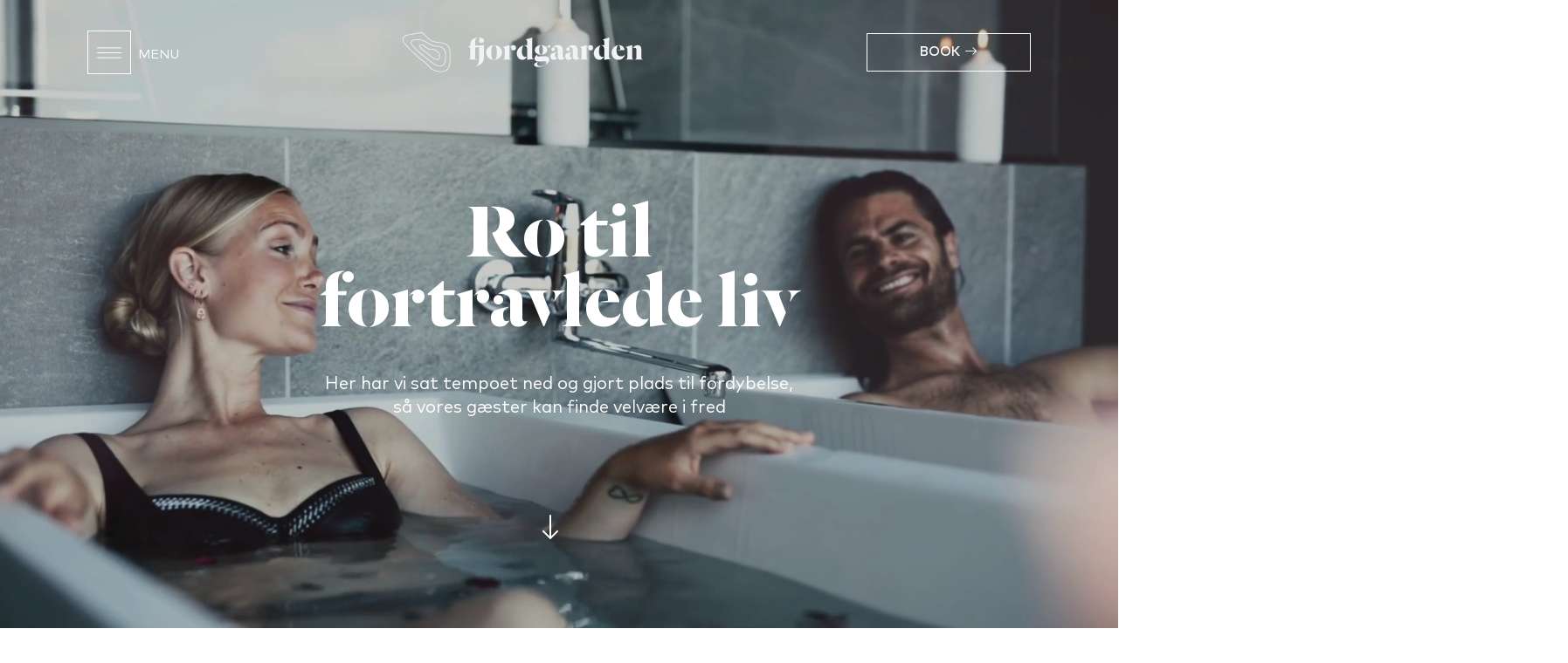

--- FILE ---
content_type: image/svg+xml
request_url: https://www.hotelfjordgaarden.dk/Files/Images/Footer/okologi.svg
body_size: 7132
content:
<?xml version="1.0" encoding="UTF-8"?>
<svg id="Layer_2" data-name="Layer 2" xmlns="http://www.w3.org/2000/svg" viewBox="0 0 162.61 129.44">
  <defs>
    <style>
      .cls-1 {
        fill: #996538;
        stroke-width: 0px;
      }
    </style>
  </defs>
  <g id="Layer_1-2" data-name="Layer 1">
    <g>
      <g>
        <path class="cls-1" d="M13.61,118.39c0-1.37.55-2.47,1.46-3.11.91-.64,2.1-1,3.47-1,3.47,0,4.57,2.01,4.57,3.01,0,2.47-1.55,2.47-1.55,2.56h0c0,.09,1.92.09,1.92,2.83,0,1.46-1.1,3.75-5.02,3.75-5.39,0-5.39-3.75-5.3-4.66h3.29c0,.64.09,1.1.46,1.46.37.37.82.55,1.46.55,1,0,1.55-.37,1.55-1.37s-.82-1.19-1.55-1.19c-.46,0-.73.09-1,.09v-2.28c.27,0,.55.09,1,.09.73,0,1.64-.18,1.64-1.1,0-.73-.82-1-1.55-1-.91,0-1.64.46-1.64,1.46h-3.2v-.09Z"/>
        <path class="cls-1" d="M29.78,114.37c2.19,0,5.12,1.46,5.12,6.12s-2.92,6.12-5.02,6.12-5.02-1.46-5.02-6.12c-.09-4.66,2.83-6.12,4.93-6.12ZM29.78,123.87c1.74,0,1.83-2.19,1.83-3.47,0-1.19-.09-3.47-1.83-3.47s-1.83,2.19-1.83,3.47c.09,1.28.18,3.47,1.83,3.47Z"/>
        <path class="cls-1" d="M36.36,120.4h5.39v2.83h-5.39v-2.83Z"/>
        <path class="cls-1" d="M49.97,117.66c-.09-.18-.27-.46-.46-.64-.27-.18-.55-.18-.91-.18-1.28,0-1.92,1.28-2.1,2.47.82-.73,1.64-.91,2.74-.91,2.28,0,4.02,1.46,4.02,3.84,0,2.92-2.01,4.38-4.93,4.38-3.56,0-5.12-2.74-5.12-5.66,0-3.75,1.74-6.49,5.39-6.49,2.56,0,4.11,1,4.48,3.29h-3.11v-.09ZM46.68,122.13c0,.91.64,1.64,1.64,1.64s1.74-.73,1.74-1.64c0-.82-.64-1.55-1.74-1.55-.91,0-1.64.73-1.64,1.55Z"/>
        <path class="cls-1" d="M59.65,114.37c2.19,0,5.12,1.46,5.12,6.12s-2.92,6.12-5.02,6.12-5.02-1.46-5.02-6.12c-.09-4.66,2.74-6.12,4.93-6.12ZM59.65,123.87c1.74,0,1.83-2.19,1.83-3.47,0-1.19-.09-3.47-1.83-3.47s-1.83,2.19-1.83,3.47.09,3.47,1.83,3.47Z"/>
        <path class="cls-1" d="M69.52,114.37c2.1,0,3.01,1.37,3.01,3.29s-.91,3.29-3.01,3.29-3.01-1.37-3.01-3.29c0-2.01.91-3.29,3.01-3.29ZM69.52,119.3c.82,0,.82-1,.82-1.74s0-1.74-.82-1.74-.82,1-.82,1.74,0,1.74.82,1.74ZM76.55,114h1.92l-7.03,12.79h-1.92l7.03-12.79ZM78.65,120.03c2.1,0,3.01,1.37,3.01,3.29s-.91,3.29-3.01,3.29-3.01-1.37-3.01-3.29c0-2.01.91-3.29,3.01-3.29ZM78.65,125.06c.82,0,.82-1,.82-1.74s0-1.74-.82-1.74-.82,1-.82,1.74,0,1.74.82,1.74Z"/>
        <path class="cls-1" d="M98.2,117.57l-.82.91c.91.91,1.28,2.1,1.28,3.38,0,2.47-1.46,4.66-4.84,4.66-1.19,0-2.1-.27-2.83-.73l-.91,1.1-.55-.46.91-1c-.91-.91-1.37-2.1-1.37-3.47,0-2.47,1.46-4.66,4.84-4.66,1.19,0,2.1.27,2.92.73l.82-1,.55.55ZM94.91,120.22c-.18-.27-.55-.46-1-.46-1.28,0-1.46,1.28-1.46,2.19,0,.37,0,.64.09,1l2.38-2.74ZM92.91,123.69c.18.27.55.37,1,.37,1.28,0,1.46-1.28,1.46-2.19,0-.27,0-.64-.09-.91l-2.38,2.74Z"/>
        <path class="cls-1" d="M100.3,114.19h3.38v5.94l2.19-2.56h3.84l-3.2,3.38,3.65,5.48h-4.11l-1.83-3.2-.64.64v2.56h-3.38v-12.24h.09Z"/>
        <path class="cls-1" d="M115.1,126.61c-3.38,0-4.84-2.19-4.84-4.66s1.46-4.66,4.84-4.66,4.84,2.19,4.84,4.66-1.46,4.66-4.84,4.66ZM115.1,119.76c-1.28,0-1.46,1.28-1.46,2.19s.18,2.19,1.46,2.19,1.46-1.28,1.46-2.19c0-1-.18-2.19-1.46-2.19Z"/>
        <path class="cls-1" d="M121.5,114.19h3.38v12.24h-3.38v-12.24Z"/>
        <path class="cls-1" d="M131.27,126.61c-3.38,0-4.84-2.19-4.84-4.66s1.46-4.66,4.84-4.66,4.84,2.19,4.84,4.66-1.46,4.66-4.84,4.66ZM131.27,119.76c-1.28,0-1.46,1.28-1.46,2.19s.18,2.19,1.46,2.19,1.46-1.28,1.46-2.19c0-1-.18-2.19-1.46-2.19Z"/>
        <path class="cls-1" d="M146.62,125.24c0,1.74-.46,4.2-4.66,4.2-2.1,0-4.29-.55-4.66-2.92h3.38c0,.09.09.18.18.27.18.27.55.64,1,.64,1.1,0,1.37-1.28,1.37-2.01v-.82h0c-.55.82-1.37,1.19-2.38,1.19-2.65,0-3.84-1.92-3.84-4.29s1.28-4.2,3.84-4.2c1,0,1.92.37,2.28,1.28h0v-1.1h3.38v7.76h.09ZM141.96,123.69c1.28,0,1.37-1.19,1.37-2.19s-.46-1.74-1.46-1.74c-.91,0-1.46.82-1.46,1.74.09,1,.37,2.19,1.55,2.19Z"/>
        <path class="cls-1" d="M151.83,116.56h-3.38v-2.38h3.38v2.38ZM148.45,117.48h3.38v8.86h-3.38v-8.86Z"/>
      </g>
      <path class="cls-1" d="M98.93,62.03c.27,1.19.18,2.47,0,3.65l-.64.18h-31.97c-.46-1.1-.37-2.65,0-3.84,11.05-.18,21.83-.27,32.61,0h0Z"/>
      <g>
        <path class="cls-1" d="M134.1,2.65v1.19l-9.32,16.35.09.82c9.59,12.97,12.06,32.7,5.76,47.87-4.29,12.06-15.89,23.84-28.14,27.77-4.11,1.46-8.4,2.28-12.97,2.74l-25.03.18c-1-.09-1.92-.64-2.47-1.46-.55-1-.46-2.47.18-3.47l8.22-14.34c2.47-3.2,6.03-.27,9.23-.46,11.97.91,23.29-4.75,29.23-15.44,4.75-8.13,4.57-20.74-.46-28.68-1.55-2.92-4.2-5.66-6.58-8.04-.55-1-.27-2.47.27-3.47l11.78-20.55c1.19-.91,2.28-1.92,3.75-2.01l14.25-.18c1,.09,1.83.37,2.19,1.19h0Z"/>
        <path class="cls-1" d="M102.77,2.56c.82.82.91,2.28.46,3.29l-8.59,14.98c-.64.91-1.55,1.37-2.47,1.46-3.65-.55-7.13-1.64-11.05-1.19-10.6.46-21.01,7.31-25.49,17.17-4.38,8.77-3.38,21.19,2.38,28.96,1.46,3.29,6.58,4.75,5.39,8.95-3.84,7.22-8.13,14.25-12.24,21.38-1,1.19-2.28,1.74-3.56,2.1h-14.8c-.73-.09-1.37-.73-1.46-1.46l.18-1.19,9.14-16.17c-1-2.28-2.47-4.2-3.56-6.3-8.68-14.62-7.76-36.81,1.74-50.7C47.05,10.23,61.02,2.83,75.82,1.55c8.13-.27,15.99.09,24.03-.09,1.1.27,2.28.09,2.92,1.1h0Z"/>
        <path class="cls-1" d="M84.87,31.88c.55.73.73,1.83.46,2.65-.09.91-1,1.55-1.64,1.83-.91.09-1.92.09-2.65-.37-.82-.46-1.1-1.28-1.19-2.1-.09-1.1.55-2.01,1.37-2.56,1.1-.64,2.83-.46,3.65.55h0Z"/>
        <path class="cls-1" d="M96.65,40.29c3.65,0,7.49,2.1,8.77,5.66,2.47,5.76-2.65,9.96-6.12,13.89l-2.74.18h-30.15l-.55-.18c-2.74-3.75-7.58-6.76-6.39-11.97.37-2.83,2.47-5.66,5.21-6.76,1.19-.46,2.47-.64,3.75-.73,2.19-2.83,5.3-4.38,8.86-3.75,2.01.18,3.56,1.46,5.12,2.74.91-.46,1.64-1.37,2.56-1.83,3.93-2.1,9.14-.82,11.69,2.74h0ZM88.7,40.56c-1.55.18-3.11,1.37-3.56,3.01.82.37,1.92-.09,2.83-.18,1.46-.37,3.11-.64,4.29-1.46-.82-1.1-2.19-1.64-3.56-1.37h0ZM75.37,40.47c-.91.27-2.19.46-2.65,1.55,2.19.91,4.75,1.83,7.31,1.64v-.55c-.82-1.74-2.74-2.74-4.66-2.65h0ZM98.11,44.58c.18,4.75-3.84,7.58-6.3,11.14l.18.18c1.74.18,3.56.18,5.3,0,1.64-1.64,3.2-3.38,4.38-5.3.46-1.37.27-3.01-.46-4.11-.64-1.1-1.83-1.74-3.11-1.92h0ZM66.87,44.67c-1.19.27-2.65,1.1-3.11,2.38-1.92,3.84,2.01,6.49,4.2,9.04h5.02l.37-.27c-2.38-3.47-6.49-6.21-6.21-10.69l-.27-.46h0ZM93.45,46.04c-2.74,1.1-5.66,1.74-8.59,2.19-.09,2.65-.27,5.21.09,7.76.55.18,1.1.09,1.46-.18l6.85-8.22c.09-.46.55-1.19.18-1.55h0ZM71.8,46.31l-.27.09c.73,2.28,2.92,4.02,4.48,6.03,1.55,1.1,2.38,4.02,4.29,3.38.18-2.38.18-5.21,0-7.58-2.92-.37-5.85-.82-8.5-1.92h0Z"/>
        <path class="cls-1" d="M20.56,21.92c0-6.39-2.56-16.9-3.93-21.28-.09-.37-.27-.55-.55-.55-.18,0-.37.09-.46.37,0,.73-.37,16.53-.46,16.99-.09,1.1-2.47,1.1-2.56.09-.09-.46-1.64-16.44-1.74-16.53h0c0-.27-.18-.64-.64-.64s-.55.37-.64.64h0c0,.09-1.64,16.08-1.74,16.53-.09,1-2.56,1-2.56-.09,0-.46-.37-16.35-.37-17.08,0-.27-.18-.37-.46-.37-.37,0-.46.18-.55.55C2.56,5.02,0,15.53,0,21.92c0,1.46-.18,5.3,2.83,7.4,1.92,1.37,2.92,2.19,3.29,5.3.18,1.28.27,6.03.18,7.67-.09,1.83-.64,22.56-.64,22.56l-.55,17.54s-.46,12.15-.46,12.7c0,1.83.37,2.65,1.37,3.29.82.55,2.38.82,3.65.82h1.19c1.28,0,2.83-.27,3.65-.82,1-.64,1.37-1.55,1.37-3.29,0-.55-.46-12.7-.46-12.7l-.55-17.45s-.64-20.74-.64-22.56c-.09-1.64.09-6.49.18-7.67.37-3.11,1.37-3.93,3.29-5.3,2.92-2.19,2.83-6.03,2.83-7.49h0Z"/>
        <path class="cls-1" d="M161.69,46.95c0,10.69.91,36.08.91,49.79,0,1.55-1,2.74-5.57,2.74-1.83,0-4.66-.73-5.57-2.74-1.74-3.84,1.37-27.59,2.38-35.54.27-2.65,0-3.84-1.74-4.38-5.12-1.64-6.85-2.38-6.85-3.56,0-.27,0-.55.09-.91,8.22-40.47,14.62-49.97,15.16-50.7.46-.73.91-1.1,1.19-1.1.46,0,.64.18.64,1.74q-.64,33.34-.64,44.67h0Z"/>
      </g>
    </g>
  </g>
</svg>

--- FILE ---
content_type: image/svg+xml
request_url: https://www.hotelfjordgaarden.dk/Files/Images/LanguageIcons/DAN.svg
body_size: 1144
content:
<svg width="37" height="38" viewBox="0 0 37 38" fill="none" xmlns="http://www.w3.org/2000/svg">
<g id="Layer_1" clip-path="url(#clip0_447_2633)">
<path id="Vector" d="M18.4704 0.423096C8.25009 0.423096 0 8.64297 0 18.8258C0 29.0086 8.25009 37.2285 18.4704 37.2285C28.6906 37.2285 36.9407 29.0086 36.9407 18.8258C36.9407 8.64297 28.6906 0.423096 18.4704 0.423096ZM18.4704 1.64994C28.0288 1.64994 35.7094 9.3024 35.7094 18.8258C35.7094 28.3492 28.0288 36.0016 18.4704 36.0016C8.91194 36.0016 1.23136 28.3492 1.23136 18.8258C1.23136 9.3024 8.91194 1.64994 18.4704 1.64994Z" fill="white"/>
<path id="Vector_2" fill-rule="evenodd" clip-rule="evenodd" d="M9.54295 2.80005V15.6819H0.769531V16.9088H10.7743V2.80005H9.54295Z" fill="white"/>
<path id="Vector_3" fill-rule="evenodd" clip-rule="evenodd" d="M14.6221 0.959961V16.909H36.2478V15.6821H15.8534V0.959961H14.6221Z" fill="white"/>
<path id="Vector_4" fill-rule="evenodd" clip-rule="evenodd" d="M0.692383 20.7427V21.9695H9.54276V34.7747H10.7741V20.7427H0.692383Z" fill="white"/>
<path id="Vector_5" fill-rule="evenodd" clip-rule="evenodd" d="M14.6221 20.7427V36.4616H15.8534V21.9695H36.3247V20.7427H14.6221Z" fill="white"/>
</g>
<defs>
<clipPath id="clip0_447_2633">
<rect width="36.9407" height="36.8054" fill="white" transform="translate(0 0.423096)"/>
</clipPath>
</defs>
</svg>


--- FILE ---
content_type: image/svg+xml
request_url: https://www.hotelfjordgaarden.dk/Files/Images/Logoer/fjordgaarden.svg
body_size: 4416
content:
<svg width="56" height="46" viewBox="0 0 56 46" fill="none" xmlns="http://www.w3.org/2000/svg">
<g id="Group">
<path id="Vector" d="M44.2521 45.6842C40.9919 45.6842 36.5148 45.0272 33.2048 42.225C31.6793 40.9324 27.9554 37.2424 26.1653 35.4715C25.7174 35.0282 25.4121 34.7251 25.3307 34.6471C24.7664 34.1167 23.2918 33.1205 21.9913 32.2429C20.891 31.5 19.8517 30.7977 19.3202 30.3578C15.7399 27.3882 3.47359 15.2779 1.66875 13.0591C-0.260485 10.6877 -0.314759 7.85044 0.488146 6.09196C1.03887 4.88308 2.09621 3.91507 3.46454 3.36548C4.77972 2.84076 18.791 0.207007 21.3117 0.0125002C23.3223 -0.158259 24.7822 1.43964 26.8279 3.63123C28.1115 5.00521 29.5657 6.56013 31.5255 8.13994C34.658 10.6629 40.4773 11.1978 43.603 11.485C44.5948 11.5755 45.3106 11.6411 45.7177 11.7406C53.3475 13.6087 54.5881 17.0612 55.4181 21.3811C55.6409 22.5413 55.6059 29.8693 55.5878 30.7581C55.5832 30.9662 55.5832 31.215 55.5832 31.4966C55.5832 34.983 55.5832 43.1466 48.3481 45.2805C47.838 45.4298 46.2809 45.6831 44.2521 45.6831V45.6842ZM3.77326 4.14011C2.60509 4.60828 1.7072 5.42476 1.24581 6.43687C0.549206 7.96352 0.609149 10.439 2.31334 12.5322C4.10461 14.7351 16.2907 26.7639 19.8506 29.7166C20.3504 30.1316 21.3738 30.8214 22.4561 31.5531C23.8482 32.4928 25.2866 33.4631 25.9006 34.0421C25.9855 34.1213 26.2953 34.4277 26.7499 34.8789C28.393 36.5062 32.2413 40.3183 33.742 41.5905C38.8195 45.8889 47.0487 44.7976 48.1128 44.481C54.7521 42.5235 54.7509 34.7964 54.7509 31.4966C54.7509 31.2093 54.7509 30.9549 54.7555 30.7423C54.7792 29.5967 54.7962 22.5549 54.6005 21.5371C53.8022 17.3813 52.6837 14.3019 45.5198 12.5491C45.1726 12.4632 44.4466 12.3965 43.5272 12.3117C40.3134 12.0176 34.3323 11.468 31.0042 8.78565C28.998 7.16966 27.4578 5.52201 26.2207 4.19665C24.262 2.10005 22.9514 0.739638 21.3772 0.840284C18.9923 1.02574 5.01041 3.6448 3.77326 4.13898V4.14011Z" fill="#F1F2F3"/>
<path id="Vector_2" d="M43.6376 39.5228C42.1087 39.5228 40.3435 39.0501 38.3577 38.1069C35.2795 36.6459 20.5999 25.2491 15.804 20.3469L15.605 20.1433C11.8924 16.3538 10.0242 14.2471 9.7268 13.5177C9.29142 12.4479 9.2575 11.5002 9.62277 10.6996C10.0695 9.718 11.0601 8.99651 12.5641 8.55209C17.7491 7.02205 23.6532 8.32592 30.1059 12.4309C34.5908 15.2818 37.4021 15.5328 40.1196 15.7748C41.3646 15.8857 42.5396 15.9908 43.8491 16.329C52.6879 18.6155 50.4782 29.8302 49.751 33.5157L49.7126 33.7079C49.3654 35.4811 48.4913 37.8253 46.3053 38.9279C45.5183 39.326 44.6271 39.525 43.6365 39.525L43.6376 39.5228ZM16.9235 8.76695C15.4987 8.76695 14.1236 8.96033 12.7993 9.3516C11.5554 9.71687 10.7186 10.3026 10.3816 11.0434C10.1147 11.628 10.1543 12.3551 10.498 13.2022C10.6699 13.6228 11.7974 15.0669 16.1998 19.5609L16.3988 19.7645C21.0263 24.4949 35.759 35.9526 38.715 37.356C41.7423 38.7934 44.1703 39.0704 45.9322 38.1838C47.8173 37.2328 48.5863 35.1373 48.8984 33.5473L48.9357 33.354C49.6244 29.8596 51.721 19.2251 43.6422 17.1341C42.3982 16.8118 41.2572 16.7101 40.0461 16.6026C37.2291 16.3527 34.3149 16.0926 29.6592 13.132C25.0894 10.2258 20.8238 8.76582 16.9235 8.76582V8.76695Z" fill="#F1F2F3"/>
<path id="Vector_3" d="M40.504 31.8136C39.6209 31.8136 38.5364 31.5354 37.2348 30.9825C35.7895 30.3684 33.7698 28.7456 31.8168 27.1771C31.1293 26.6242 30.4598 26.0881 29.8503 25.6245C29.3776 25.2637 28.7986 24.834 28.1653 24.3647C25.6209 22.4773 22.4568 20.1308 21.2875 18.7285C21.0952 18.499 20.9154 18.2898 20.7481 18.0964C19.8049 17.0006 19.1818 16.2791 19.615 15.3315C19.9497 14.5953 20.5422 14.3103 21.5883 14.0185C23.1376 13.5696 24.7309 14.9074 26.4148 16.3119C28.1043 17.7198 29.8548 19.1651 31.6031 18.9762C35.6979 18.5114 39.4139 20.4768 41.3499 22.3054C42.751 23.6274 43.4838 25.041 43.4149 26.2849C43.4024 26.5224 43.4058 26.8085 43.4103 27.1217C43.4273 28.5387 43.451 30.4804 42.12 31.3726C41.6824 31.6655 41.1452 31.8136 40.5018 31.8136H40.504ZM22.2012 14.7683C22.0689 14.7683 21.94 14.7841 21.8133 14.8192C20.8679 15.0861 20.5581 15.2693 20.3726 15.6775C20.177 16.105 20.4574 16.4849 21.3791 17.5547C21.5476 17.7515 21.7319 17.9641 21.9264 18.197C23.0313 19.5213 26.2847 21.9356 28.6606 23.6975C29.2973 24.1691 29.8786 24.6011 30.3535 24.9618C30.9687 25.43 31.6427 25.9717 32.337 26.5292C34.1577 27.9902 36.2204 29.6469 37.5593 30.2157C39.5066 31.0447 40.8863 31.1996 41.6586 30.6828C42.6153 30.0405 42.5939 28.36 42.5792 27.133C42.5746 26.7994 42.5712 26.4941 42.5859 26.2408C42.6402 25.2592 41.9821 24.0458 40.78 22.9116C38.974 21.2062 35.517 19.3675 31.6992 19.804C29.5823 20.0482 27.6236 18.3995 25.8833 16.9531C24.5387 15.8336 23.2608 14.7706 22.2012 14.7706V14.7683Z" fill="#F1F2F3"/>
</g>
</svg>


--- FILE ---
content_type: image/svg+xml
request_url: https://www.hotelfjordgaarden.dk/Files/Images/Footer/green-key.svg
body_size: 606
content:
<?xml version="1.0" encoding="UTF-8"?>
<svg id="Layer_2" data-name="Layer 2" xmlns="http://www.w3.org/2000/svg" viewBox="0 0 117.88 115.35">
  <defs>
    <style>
      .cls-1 {
        fill: #0ea94b;
      }

      .cls-1, .cls-2 {
        stroke-width: 0px;
      }

      .cls-2 {
        fill: #015ea7;
      }
    </style>
  </defs>
  <g id="Layer_1-2" data-name="Layer 1">
    <g>
      <rect class="cls-2" width="117.85" height="115.35"/>
      <path class="cls-1" d="M42.94,42.49c-2.38-14.62-15.27-25.85-30.84-25.85C7.81,16.64,3.74,17.5,0,19.02v15.99c3.15-2.94,7.4-4.78,12.09-4.78,9.63,0,17.44,7.67,17.44,17.12s-7.81,17.09-17.44,17.09c-4.69,0-8.94-1.81-12.09-4.78v15.96c3.71,1.52,7.79,2.38,12.09,2.38,14.62,0,26.86-9.9,30.31-23.18h34.38v14.74h14.77v-8.88h6.63v6.03h14.53v-11.89h5.17v-12.3H42.94Z"/>
    </g>
  </g>
</svg>

--- FILE ---
content_type: image/svg+xml
request_url: https://www.hotelfjordgaarden.dk/Files/Images/LanguageIcons/ENG.svg
body_size: 1811
content:
<svg width="37" height="38" viewBox="0 0 37 38" fill="none" xmlns="http://www.w3.org/2000/svg">
<g id="Layer_1" clip-path="url(#clip0_447_2624)">
<path id="Vector" d="M18.4566 0.281982C8.24395 0.281982 0 8.53335 0 18.7552C0 28.977 8.24395 37.2284 18.4566 37.2284C28.6693 37.2284 36.9132 28.977 36.9132 18.7552C36.9132 8.53335 28.6693 0.281982 18.4566 0.281982ZM18.4566 1.51353C28.0079 1.51353 35.6828 9.1953 35.6828 18.7552C35.6828 28.3151 28.0079 35.9968 18.4566 35.9968C8.90531 35.9968 1.23044 28.3151 1.23044 18.7552C1.23044 9.1953 8.90531 1.51353 18.4566 1.51353Z" fill="white"/>
<path id="Vector_2" fill-rule="evenodd" clip-rule="evenodd" d="M15.3039 0.897705V15.5993H0.692383V16.8308H16.5343V0.897705H15.3039Z" fill="white"/>
<path id="Vector_3" fill-rule="evenodd" clip-rule="evenodd" d="M20.3789 0.897705V16.8308H36.2977V15.5993H21.6093V0.897705H20.3789Z" fill="white"/>
<path id="Vector_4" fill-rule="evenodd" clip-rule="evenodd" d="M0.615234 20.6794V21.911H15.3036V36.2277H16.5341V20.6794H0.615234Z" fill="white"/>
<path id="Vector_5" fill-rule="evenodd" clip-rule="evenodd" d="M20.3789 20.6794V36.6126H21.6093V21.911H36.1439V20.6794H20.3789Z" fill="white"/>
<path id="Vector_6" fill-rule="evenodd" clip-rule="evenodd" d="M7.89016 3.76868L7.02116 4.63846L15.9188 13.5133V11.7737L7.89016 3.76868ZM28.9461 3.76099L20.9867 11.6968V13.4363L29.8151 4.63077L28.9461 3.76099ZM4.35264 7.38635L3.48364 8.25613L11.4354 16.215H13.1734L4.35264 7.38635ZM32.4836 7.37866L23.6552 16.215H25.3932L33.3526 8.24844L32.4836 7.37866ZM11.3815 21.2951L3.4375 29.2155L4.3065 30.0853L13.1272 21.2874H11.3815V21.2951ZM23.709 21.2951L32.4221 29.9852L33.2911 29.1155L25.4547 21.2951H23.709ZM15.9188 23.9661L6.97502 32.9179L7.84401 33.7876L15.9188 25.7056V23.9661ZM20.9943 24.043V25.7826L28.8845 33.6799L29.7535 32.8101L20.9943 24.043Z" fill="white"/>
</g>
<defs>
<clipPath id="clip0_447_2624">
<rect width="36.9132" height="36.9464" fill="white" transform="translate(0 0.281982)"/>
</clipPath>
</defs>
</svg>


--- FILE ---
content_type: image/svg+xml
request_url: https://www.hotelfjordgaarden.dk/Files/Images/Ikoner/svgs/thin/calendar-days.svg
body_size: 700
content:
<svg xmlns="http://www.w3.org/2000/svg" viewBox="0 0 448 512"><!--! Font Awesome Pro 6.5.1 by @fontawesome - https://fontawesome.com License - https://fontawesome.com/license (Commercial License) Copyright 2023 Fonticons, Inc. --><path d="M128 8c0-4.4-3.6-8-8-8s-8 3.6-8 8V64H64C28.7 64 0 92.7 0 128v48 16 96 16 96 16 32c0 35.3 28.7 64 64 64H384c35.3 0 64-28.7 64-64V416 400 304 288 192 176 128c0-35.3-28.7-64-64-64H336V8c0-4.4-3.6-8-8-8s-8 3.6-8 8V64H128V8zM432 288H304V192H432v96zM288 192v96H160V192H288zm-144 0v96H16V192H144zM16 304H144v96H16V304zm0 112H144v80H64c-26.5 0-48-21.5-48-48V416zm144 80V416H288v80H160zm144 0V416H432v32c0 26.5-21.5 48-48 48H304zm128-96H304V304H432v96zM112 80v40c0 4.4 3.6 8 8 8s8-3.6 8-8V80H320v40c0 4.4 3.6 8 8 8s8-3.6 8-8V80h48c26.5 0 48 21.5 48 48v48H16V128c0-26.5 21.5-48 48-48h48zM288 400H160V304H288v96z"/></svg>

--- FILE ---
content_type: image/svg+xml
request_url: https://www.hotelfjordgaarden.dk/Files/Images/Footer/small-danish-hotels.svg
body_size: 7169
content:
<?xml version="1.0" encoding="UTF-8"?>
<svg id="Layer_2" data-name="Layer 2" xmlns="http://www.w3.org/2000/svg" viewBox="0 0 123.45 139.25">
  <defs>
    <style>
      .cls-1 {
        fill: #fff;
        stroke-width: 0px;
      }
    </style>
  </defs>
  <g id="Layer_1-2" data-name="Layer 1">
    <g>
      <g>
        <path class="cls-1" d="M11.96,69.02c-.54-1.89-1.62-4.19-4.46-4.19-2.43,0-3.65,1.62-3.65,3.38,0,2.16,1.49,3.24,4.32,4.46,2.84,1.35,5.81,2.84,5.81,6.21s-2.97,5.94-7.56,5.94c-1.35,0-2.43-.27-3.24-.41-.81-.27-1.35-.54-1.76-.68-.27-.68-.68-3.38-.95-4.86l1.08-.27c.54,1.89,2.16,5.13,5.54,5.13,2.43,0,3.92-1.49,3.92-3.65s-1.76-3.38-4.32-4.59c-2.43-1.22-5.67-2.7-5.67-6.21,0-3.11,2.7-5.67,7.02-5.67,1.76,0,3.11.41,4.32.81.14,1.08.41,2.3.68,4.32,0,0-1.08.27-1.08.27ZM34.78,84.41v-.95c2.7-.27,2.84-.41,2.84-3.65l-.14-12.56h-.14l-8.1,16.88h-.81l-7.43-16.48h-.14l-.41,8.64c-.14,2.7-.14,4.05-.14,5.27.14,1.49.81,1.76,3.11,1.89v.95h-7.83v-.95c1.89-.14,2.57-.54,2.84-1.89.14-1.08.41-2.43.68-5.67l.54-6.35c.27-3.92.14-4.19-2.97-4.46v-.95h5.81l7.43,15.13,7.56-15.13h5.94v.95c-2.97.27-3.11.41-2.97,3.51l.41,11.21c.14,3.24.27,3.38,3.11,3.65v.95s-9.18,0-9.18,0ZM59.1,84.41v-.95c2.03-.27,2.3-.54,1.89-1.76s-1.08-2.7-1.76-4.59h-7.02c-.54,1.35-.95,2.57-1.35,3.92-.68,1.89-.41,2.16,2.03,2.43v.95h-7.43v-.95c2.16-.27,2.57-.54,3.78-3.24l6.89-16.21,1.22-.27c2.03,5.4,4.32,11.21,6.48,16.61,1.08,2.7,1.49,2.97,3.65,3.24v.95h-8.37v-.14ZM55.85,68.07c-1.22,2.57-2.16,5.13-3.11,7.7h6.08l-2.97-7.7ZM86.11,79.42c-.14,1.08-.95,4.05-1.22,5h-15.53v-.95c2.84-.14,3.11-.41,3.11-3.11v-12.29c0-2.7-.27-2.84-2.97-2.97v-.95h9.05v.95c-2.57.14-2.97.41-2.97,2.97v12.29c0,1.62.14,2.3.81,2.57.68.41,1.76.41,3.11.41,1.76,0,2.97-.14,3.65-.95.54-.68,1.22-1.62,1.76-3.11l1.22.14h0ZM104.34,79.42c-.14,1.08-.95,4.05-1.22,5h-15.53v-.95c2.84-.14,3.11-.41,3.11-3.11v-12.29c0-2.7-.27-2.84-2.97-2.97v-.95h9.05v.95c-2.57.14-2.97.41-2.97,2.97v12.29c0,1.62.14,2.3.81,2.57.68.41,1.76.41,3.11.41,1.76,0,2.97-.14,3.65-.95.54-.68,1.22-1.62,1.76-3.11l1.22.14h0Z"/>
        <g>
          <path class="cls-1" d="M19.58,94.04c-2.16-1.89-5.27-2.84-9.59-2.84H.27v.95c2.57.14,2.84.27,2.84,2.97v12.43c0,2.57-.27,2.84-3.11,2.97v.95h8.1c4.19,0,7.56-.81,10.13-2.57,2.57-1.76,4.19-4.46,4.19-8.24,0-2.84-1.22-5.13-2.84-6.62ZM9.72,110.38c-2.3,0-3.51-.68-3.51-2.97h0v-12.7c0-1.22.14-1.49.41-1.76.41-.27,1.22-.41,2.57-.41,2.3,0,4.19.41,5.67,1.35,2.57,1.49,3.78,4.19,3.78,7.29,0,5-2.97,9.18-8.91,9.18Z"/>
          <path class="cls-1" d="M41.6,107.54c-2.16-5.4-4.46-11.21-6.48-16.61l-1.22.27-6.89,16.21c-1.22,2.7-1.62,2.97-3.78,3.24v.95h7.43v-.95c-2.43-.27-2.7-.54-2.03-2.43.41-1.35.81-2.57,1.35-3.92h7.02c.68,1.89,1.35,3.38,1.76,4.59s.14,1.49-1.89,1.76v1.08h8.37v-.95c-2.16-.27-2.57-.54-3.65-3.24ZM30.52,102.95c.95-2.57,2.03-5.13,3.11-7.7l2.97,7.7h-6.08Z"/>
          <path class="cls-1" d="M70.37,92.28c-1.89.14-2.7.54-2.84,1.89-.14.95-.14,2.3-.14,5.27v12.43h-1.08l-14.45-16.21v7.7c0,2.84.14,4.32.14,5.27.14,1.49.95,1.89,3.24,2.03v.95h-7.97v-.95c1.89-.14,2.7-.54,2.97-2.03.14-.95.27-2.43.27-5.27v-6.75c0-2.16,0-2.43-.68-3.11-.68-.81-1.35-1.08-2.97-1.22v-.95h5.27l13.91,15.26h.14v-7.29c0-2.84-.14-4.32-.27-5.13-.14-1.35-.95-1.76-3.38-1.89v-.95h7.97v.95h-.14Z"/>
          <path class="cls-1" d="M72.39,111.6v-.95c2.7-.14,2.97-.41,2.97-2.97v-12.29c0-2.7-.27-2.84-2.97-3.11v-.95h9.18v.95c-2.7.27-2.97.41-2.97,3.11v12.29c0,2.7.27,2.84,2.97,2.97v.95h-9.18Z"/>
          <path class="cls-1" d="M95.76,96.2c-.54-1.89-1.62-4.19-4.46-4.19-2.43,0-3.65,1.62-3.65,3.38,0,2.16,1.49,3.24,4.32,4.46,2.84,1.35,5.81,2.84,5.81,6.21s-3.11,5.94-7.56,5.94c-1.35,0-2.43-.27-3.24-.41-.81-.27-1.35-.54-1.76-.68-.27-.68-.68-3.38-.95-4.86l1.08-.27c.54,1.89,2.16,5.13,5.54,5.13,2.43,0,3.92-1.49,3.92-3.65s-1.76-3.38-4.32-4.59c-2.43-1.22-5.67-2.7-5.67-6.21,0-3.11,2.7-5.67,7.02-5.67,1.76,0,3.11.41,4.32.81.14,1.08.41,2.3.54,4.32,0,0-.95.27-.95.27Z"/>
          <path class="cls-1" d="M123.31,92.28c-2.7.27-2.97.41-2.97,2.97v12.43c0,2.57.27,2.7,2.97,2.97v.95h-9.32v-.95c2.84-.27,3.11-.41,3.11-2.97v-6.08h-11.08v6.08c0,2.57.27,2.7,2.97,2.97v.95h-9.05v-.95c2.7-.27,2.97-.41,2.97-2.97v-12.43c0-2.57-.27-2.7-2.97-2.97v-.95h9.05v.95c-2.57.27-2.84.41-2.84,2.97v5h11.08v-5c0-2.57-.27-2.7-2.84-2.97v-.95h9.05v.95h-.14Z"/>
        </g>
        <g>
          <path class="cls-1" d="M23.37,119.53c-2.7.27-2.97.41-2.97,2.97v12.43c0,2.57.27,2.7,2.97,2.97v.95h-9.32v-.95c2.84-.27,3.11-.41,3.11-2.97v-6.08H6.08v6.08c0,2.57.27,2.7,2.97,2.97v.95H0v-.95c2.7-.27,2.97-.41,2.97-2.97v-12.43c0-2.57-.27-2.7-2.97-2.97v-.95h9.05v.95c-2.57.27-2.84.41-2.84,2.97v5h11.08v-5c0-2.57-.27-2.7-2.84-2.97v-.95h9.05v.95h-.14Z"/>
          <path class="cls-1" d="M37.14,118.04c-7.29,0-11.48,5.27-11.48,10.8,0,5.94,4.86,10.4,11.08,10.4s11.35-4.05,11.35-10.8h0c0-6.21-5.13-10.26-10.94-10.4ZM37.41,138.03c-4.73,0-7.97-4.32-7.97-9.99s3.24-8.78,7.02-8.78c4.32,0,7.83,3.51,7.83,9.99,0,5.94-3.24,8.78-6.89,8.78Z"/>
          <path class="cls-1" d="M68.34,123.58c-.41-1.49-.68-2.3-1.08-2.84-.54-.68-1.08-.95-3.65-.95h-2.16v15.13c0,2.43.27,2.84,3.38,2.97v.95h-9.86v-.95c3.11-.14,3.24-.54,3.24-2.97v-15.13h-1.89c-2.84,0-3.51.27-3.92.95-.41.54-.68,1.49-1.08,2.84h-1.08c.14-1.89.41-4.05.41-5.67h.68c.54.68.95.81,1.89.81h13.37c.95,0,1.22-.14,1.76-.81h.68c0,1.35.14,3.78.41,5.54l-1.08.14h0Z"/>
          <path class="cls-1" d="M88.74,133.85c-.14,1.08-.95,3.92-1.22,5h-16.48v-.95c2.97-.27,3.38-.41,3.38-2.97v-12.29c0-2.7-.27-2.84-2.84-3.11v-.95h15.13c0,.81.14,2.84.27,4.46l-1.08.14c-.27-1.22-.68-2.03-1.08-2.7-.54-.68-1.35-.95-3.78-.95h-2.43c-1.08,0-1.22.14-1.22,1.08v7.02h2.97c2.97,0,3.24-.27,3.65-2.3h1.08v5.94h-1.08c-.41-2.16-.68-2.43-3.65-2.43h-2.97v5.81c0,1.49.14,2.16.81,2.57s1.76.41,3.38.41c2.43,0,3.38-.27,4.19-1.08.68-.68,1.22-1.76,1.76-2.97l1.22.27h0Z"/>
          <path class="cls-1" d="M107.37,133.85c-.14,1.08-.95,4.05-1.22,5h-15.53v-.95c2.84-.14,3.11-.41,3.11-3.11v-12.29c0-2.7-.27-2.84-2.97-2.97v-.95h9.05v.95c-2.57.14-2.97.41-2.97,2.97v12.29c0,1.62.14,2.3.81,2.57.68.41,1.76.41,3.11.41,1.76,0,2.97-.14,3.78-.95.54-.68,1.22-1.62,1.76-3.11l1.08.14h0Z"/>
          <path class="cls-1" d="M120.75,123.45c-.68-1.89-1.62-4.19-4.46-4.19-2.43,0-3.65,1.62-3.65,3.38,0,2.16,1.49,3.24,4.32,4.46,2.84,1.35,5.81,2.84,5.81,6.21s-3.11,5.94-7.56,5.94c-1.35,0-2.43-.27-3.24-.41-.81-.27-1.35-.54-1.76-.68-.27-.68-.68-3.38-.95-4.86l1.08-.27c.54,1.89,2.16,5.13,5.54,5.13,2.43,0,3.92-1.49,3.92-3.65s-1.76-3.38-4.32-4.59c-2.43-1.22-5.67-2.7-5.67-6.21,0-3.11,2.7-5.67,7.02-5.67,1.62,0,3.11.41,4.32.81.14,1.08.41,2.3.54,4.32l-.95.27h0Z"/>
        </g>
      </g>
      <g>
        <path class="cls-1" d="M22.16,23.28l-.25-.13-.13.25c-3.8,7.31-8.56,8.84-11.88,8.84h-.28v.28c0,5.45,4.44,9.89,9.89,9.89s9.89-4.44,9.89-9.89c0-.13,0-.25,0-.38-.16-3.47-2.6-6.46-7.23-8.86Z"/>
        <path class="cls-1" d="M10.27,29.37h.01s0,0,0,0c3.47-.16,6.46-2.6,8.86-7.23l.13-.25-.25-.13c-7.31-3.8-8.84-8.56-8.84-11.88v-.28h-.28C4.46,9.61.02,14.04.02,19.5s4.44,9.89,9.89,9.89c.12,0,.24,0,.36,0Z"/>
        <path class="cls-1" d="M20.29,19.13l.25.13.13-.25c3.8-7.31,8.56-8.84,11.88-8.84h.28v-.28c0-5.45-4.44-9.89-9.89-9.89s-9.89,4.44-9.89,9.89c0,.12,0,.24,0,.38.16,3.47,2.6,6.46,7.23,8.86Z"/>
        <path class="cls-1" d="M32.55,13.03c-.12,0-.24,0-.38,0-3.47.16-6.46,2.6-8.86,7.23l-.13.25.25.13c7.31,3.8,8.84,8.56,8.84,11.88v.28h.28c5.45,0,9.89-4.44,9.89-9.89s-4.44-9.89-9.89-9.89Z"/>
      </g>
    </g>
  </g>
</svg>

--- FILE ---
content_type: image/svg+xml
request_url: https://www.hotelfjordgaarden.dk/Files/Images/Logoer/Header/overskrift.svg
body_size: 14044
content:
<svg width="181" height="32" viewBox="0 0 181 32" fill="none" xmlns="http://www.w3.org/2000/svg">
<g id="Group">
<path id="Vector" d="M9.08398 23.6222H0.418743V23.3966C1.06306 23.2677 1.50299 23.0477 1.73978 22.7361C1.97594 22.4252 2.09434 21.8288 2.09434 20.9484V10.9945H0V10.7365L2.12612 8.90016V7.70811C2.12612 5.73279 2.86702 4.1488 4.34882 2.95675C5.83062 1.76471 7.60218 1.10481 9.66411 0.975823V1.16899C7.96733 1.42697 7.11925 2.97295 7.11925 5.80757V9.12573H10.9845C12.5735 9.12573 14.3239 8.97556 16.235 8.67459L16.2992 8.77117C16.235 11.4126 16.2026 12.8944 16.2026 13.2166V21.3017C16.2026 23.5138 15.7402 25.2318 14.8174 26.4556C13.8939 27.6794 12.6377 28.6889 11.0487 29.4834C9.63109 30.1707 8.57862 30.6 7.89193 30.772L7.82775 30.5464C8.38608 30.2243 8.869 29.8591 9.27715 29.451C10.0928 28.5275 10.6138 27.5772 10.8393 26.6002C11.0649 25.6225 11.1777 24.0821 11.1777 21.9778V10.9932H7.11863V20.9471C7.11863 21.8064 7.2794 22.4077 7.60155 22.7511C7.92371 23.095 8.41723 23.31 9.08336 23.3954V23.621L9.08398 23.6222ZM11.1135 4.13322C11.1135 3.25274 11.521 2.56605 12.3373 2.07191C11.865 1.49177 11.2101 1.18083 10.3726 1.13784V0.944666C12.2196 0.880484 13.6584 1.13784 14.689 1.71797C15.6979 2.2981 16.2032 3.09259 16.2032 4.10144C16.2032 4.83175 15.9558 5.41188 15.4623 5.84122C14.9682 6.27118 14.3563 6.48553 13.626 6.48553C12.9387 6.48553 12.3479 6.27118 11.8544 5.84122C11.3603 5.41188 11.1135 4.84234 11.1135 4.13384V4.13322Z" fill="#F1F2F3"/>
<path id="Vector_2" d="M23.8697 16.6646C23.8697 20.4445 24.4499 22.656 25.6095 23.3003C25.8457 23.4511 26.146 23.5688 26.5112 23.6548V23.8804C24.1919 23.7726 22.2857 23.0379 20.7933 21.6739C19.3003 20.3105 18.5544 18.5651 18.5544 16.4396C18.5544 14.3141 19.2791 12.499 20.7285 11.1243C22.1779 9.75033 23.9981 8.95521 26.1884 8.74086V8.99883C25.7161 9.06302 25.3073 9.33221 24.9646 9.80392C24.2343 10.7704 23.8691 13.0573 23.8691 16.6652L23.8697 16.6646ZM29.6038 15.9237C29.6038 12.1226 29.0342 9.89988 27.8964 9.25556C27.6384 9.10539 27.3375 9.0088 26.9947 8.96581V8.74023C29.314 8.84804 31.2195 9.58333 32.7126 10.9467C34.205 12.3108 34.9515 14.0555 34.9515 16.181C34.9515 18.3065 34.2318 20.1111 32.793 21.4639C31.3541 22.8167 29.5178 23.6224 27.2845 23.8798V23.6218C27.7998 23.5364 28.2186 23.2461 28.5407 22.7519C29.2492 21.8291 29.6038 19.5522 29.6038 15.923V15.9237Z" fill="#F1F2F3"/>
<path id="Vector_3" d="M42.6812 8.77272V21.0459C42.6812 21.8192 42.842 22.3825 43.1642 22.7371C43.4863 23.0916 43.9692 23.3116 44.6136 23.3976V23.6231H35.9807V23.3976C36.625 23.2686 37.065 23.0486 37.3011 22.7371C37.5373 22.4261 37.6557 21.8298 37.6557 20.9493V13.0574C37.6557 12.1769 37.3659 11.5326 36.7858 11.1244C36.6138 10.9531 36.4206 10.8241 36.2063 10.7381V10.5773L42.6164 8.67676L42.6806 8.77335L42.6812 8.77272ZM46.8369 14.2488C46.1496 14.2488 45.5856 14.0394 45.1457 13.6207C44.7051 13.2019 44.4852 12.6704 44.4852 12.0261C44.4852 11.4459 44.6354 10.963 44.9363 10.5767C44.8933 10.5337 44.8073 10.5125 44.6784 10.5125C44.163 10.5125 43.7331 10.8135 43.3897 11.4142V11.2852C43.5829 10.6197 43.996 10.0289 44.6297 9.51362C45.2628 8.99829 45.9452 8.74032 46.6755 8.74032C47.556 8.74032 48.2483 8.9877 48.753 9.48122C49.2571 9.97536 49.5101 10.6521 49.5101 11.5108C49.5101 12.3694 49.2577 12.9876 48.753 13.4917C48.2483 13.9964 47.6096 14.2488 46.8363 14.2488H46.8369Z" fill="#F1F2F3"/>
<path id="Vector_4" d="M60.6547 20.5296V20.6586C60.3537 21.5178 59.7954 22.2693 58.9797 22.9137C58.1634 23.558 57.2188 23.8801 56.1451 23.8801C54.4483 23.8801 53.0469 23.2414 51.9415 21.9634C50.8354 20.686 50.2827 19.059 50.2827 17.083C50.2827 15.9876 50.4971 14.9625 50.927 14.0066C51.3564 13.0514 51.9203 12.2463 52.6182 11.5908C53.3161 10.9359 54.0464 10.3987 54.8085 9.97998C55.5706 9.56124 56.3595 9.24469 57.1764 9.02971V9.28768C56.7464 9.60984 56.3819 10.3402 56.0809 11.478C55.78 12.6164 55.6298 13.8615 55.6298 15.2149C55.6298 17.1908 55.9731 18.6296 56.6604 19.5313C57.3478 20.433 58.1634 20.8841 59.1087 20.8841C59.667 20.8841 60.1824 20.7664 60.6547 20.5296ZM66.1956 5.48597V20.2074C66.1956 20.9595 66.2598 21.4854 66.3887 21.7858C66.5177 22.0868 66.7539 22.3123 67.0972 22.4625C67.1402 22.4843 67.2954 22.5379 67.5646 22.6233C67.8332 22.7093 67.9995 22.7635 68.0637 22.784V22.9448L61.2348 23.8789L61.1383 23.8147V13.7642C61.1383 12.1111 60.8267 10.8972 60.2042 10.1239C59.624 9.45842 58.8937 9.10449 58.0139 9.06087V8.8353C58.4862 8.74993 58.9156 8.70631 59.3025 8.70631C59.9898 8.70631 60.6017 8.80289 61.1389 8.99606V5.93587C61.1389 4.71205 60.8379 3.86397 60.2372 3.39101C59.9792 3.19784 59.7861 3.06885 59.6571 3.00467V2.8439L66.1962 0.943359L66.2928 1.00754C66.2286 3.64899 66.1962 5.14201 66.1962 5.48535L66.1956 5.48597Z" fill="#F1F2F3"/>
<path id="Vector_5" d="M78.727 29.4528V29.6784C78.426 29.8497 78.0397 30.0435 77.5673 30.2579C77.095 30.4722 76.3915 30.6928 75.4574 30.9184C74.5233 31.144 73.6049 31.2568 72.7032 31.2568C71.2644 31.2568 70.1527 31.0362 69.3694 30.5963C68.5856 30.1557 68.1936 29.56 68.1936 28.8085C68.1936 28.2284 68.6067 27.67 69.4336 27.1335C70.2599 26.5964 71.1784 26.2319 72.1879 26.0381L72.2844 26.167C71.7691 26.4892 71.5111 27.0687 71.5111 27.9068C71.5111 29.5176 72.5418 30.3227 74.6037 30.3227C76.2357 30.3227 77.6103 30.0329 78.727 29.4528ZM79.5969 29.292V29.0665C80.5845 28.4652 81.0787 27.7348 81.0787 26.8762C81.0787 26.3608 80.9179 25.9851 80.5957 25.7489C80.2736 25.5121 79.7365 25.3944 78.985 25.3944C78.6198 25.3944 77.5405 25.4374 75.7478 25.5234C73.9544 25.6087 72.8328 25.6523 72.3817 25.6523C71.3934 25.6523 70.5397 25.3676 69.8206 24.7987C69.1009 24.2291 68.7413 23.4514 68.7413 22.4632C68.7413 21.8407 68.9669 21.2069 69.4181 20.5626C69.9334 19.8111 70.6743 19.0702 71.6408 18.3399L71.7373 18.4689C71.5006 18.7699 71.3828 19.1026 71.3828 19.4678C71.3828 20.0909 71.8657 20.4019 72.8322 20.4019C73.1107 20.4019 74.0666 20.3589 75.6992 20.2729C77.3312 20.1875 78.5226 20.1439 79.2747 20.1439C80.7995 20.1439 81.9535 20.4336 82.7374 21.0138C83.5213 21.5933 83.9133 22.5598 83.9133 23.9132C83.9133 25.9745 82.4745 27.7679 79.5969 29.2927V29.292ZM68.9987 13.8945C68.9987 13.057 69.1862 12.3055 69.5626 11.6394C69.9384 10.9739 70.4325 10.4424 71.0444 10.0448C71.6563 9.64789 72.2894 9.34193 72.945 9.12695C73.5999 8.9126 74.271 8.78361 74.9583 8.74061V8.96619C74.0772 9.26716 73.6161 10.8131 73.5731 13.6048C73.5731 16.5472 74.142 18.1467 75.2805 18.4047V18.6303C73.5837 18.5873 72.1125 18.163 70.8675 17.3579C69.6218 16.5528 68.9993 15.3981 68.9993 13.8951L68.9987 13.8945ZM77.4059 13.8621C77.4059 10.8555 76.8364 9.22354 75.6986 8.96556V8.73999C77.4384 8.80417 78.9202 9.23413 80.144 10.0286C81.3678 10.8231 81.9803 12.0046 81.9803 13.5724C81.9803 14.6678 81.647 15.6075 80.9815 16.3908C80.3153 17.1747 79.5589 17.7274 78.7102 18.0495C77.8615 18.3717 76.9654 18.5649 76.0201 18.6291V18.4035C76.9006 18.1031 77.3617 16.5889 77.4053 13.8615L77.4059 13.8621ZM84.7184 11.8326L81.336 10.19L81.3036 9.96444L85.1047 8.41846L84.7184 11.8332V11.8326Z" fill="#F1F2F3"/>
<path id="Vector_6" d="M91.4502 21.6253C91.8796 21.6253 92.2017 21.5399 92.4167 21.3673V21.4963C92.2447 22.0116 91.821 22.5382 91.1443 23.0747C90.4676 23.6118 89.6675 23.8798 88.7446 23.8798C87.585 23.8798 86.6833 23.5414 86.039 22.8653C85.3947 22.1886 85.0725 21.325 85.0725 20.2725C85.0725 19.4992 85.2333 18.8337 85.5554 18.2754C85.8776 17.717 86.2209 17.3737 86.5861 17.2447C86.8005 17.1805 88.6474 16.7082 92.127 15.8271V16.0527C91.2895 16.3966 90.7629 16.7188 90.5486 17.0191C90.2046 17.5345 90.0332 18.19 90.0332 18.9839C90.0332 19.9503 90.146 20.632 90.3716 21.0296C90.5972 21.4272 90.9567 21.6253 91.4509 21.6253H91.4502ZM86.1673 12.9601C86.1673 12.4447 86.3493 12.0048 86.7151 11.639C87.0802 11.2739 87.5202 11.0913 88.0361 11.0913C88.5521 11.0913 89.0238 11.2739 89.3889 11.639C89.7541 12.0042 89.9367 12.4441 89.9367 12.9601C89.9367 13.476 89.7541 13.9484 89.3889 14.3129C89.0238 14.6774 88.5726 14.8606 88.0361 14.8606C87.4996 14.8606 87.0802 14.6787 86.7151 14.3129C86.3499 13.9477 86.1673 13.4972 86.1673 12.9601ZM88.0679 10.4794V10.3828C89.6569 9.28734 91.2895 8.74023 92.9644 8.74023C96.2502 8.74023 97.8928 10.2333 97.8928 13.218V20.3691C97.8928 21.2707 98.2791 21.7219 99.0524 21.7219C99.331 21.7219 99.6002 21.6471 99.8575 21.4963V21.6253C99.6207 22.2484 99.1858 22.78 98.5527 23.2199C97.9189 23.6598 97.1301 23.8804 96.1848 23.8804C93.9727 23.8804 92.8666 22.6354 92.8666 20.1435V13.5078C92.8666 12.4123 92.4529 11.6347 91.6266 11.1723C90.7997 10.7106 89.6133 10.4794 88.0673 10.4794H88.0679Z" fill="#F1F2F3"/>
<path id="Vector_7" d="M106.879 21.6253C107.309 21.6253 107.631 21.5399 107.846 21.3673V21.4963C107.674 22.0116 107.25 22.5382 106.573 23.0747C105.897 23.6118 105.097 23.8798 104.174 23.8798C103.014 23.8798 102.112 23.5414 101.468 22.8653C100.824 22.1886 100.502 21.325 100.502 20.2725C100.502 19.4992 100.662 18.8337 100.985 18.2754C101.307 17.717 101.65 17.3737 102.015 17.2447C102.23 17.1805 104.077 16.7082 107.556 15.8271V16.0527C106.719 16.3966 106.192 16.7188 105.978 17.0191C105.634 17.5345 105.462 18.19 105.462 18.9839C105.462 19.9503 105.575 20.632 105.801 21.0296C106.026 21.4272 106.386 21.6253 106.88 21.6253H106.879ZM101.597 12.9601C101.597 12.4447 101.779 12.0048 102.144 11.639C102.509 11.2739 102.949 11.0913 103.465 11.0913C103.981 11.0913 104.453 11.2739 104.818 11.639C105.183 12.0042 105.366 12.4441 105.366 12.9601C105.366 13.476 105.183 13.9484 104.818 14.3129C104.453 14.6774 104.002 14.8606 103.465 14.8606C102.929 14.8606 102.509 14.6787 102.144 14.3129C101.779 13.9477 101.597 13.4972 101.597 12.9601ZM103.497 10.4794V10.3828C105.086 9.28734 106.719 8.74023 108.394 8.74023C111.679 8.74023 113.322 10.2333 113.322 13.218V20.3691C113.322 21.2707 113.708 21.7219 114.482 21.7219C114.76 21.7219 115.029 21.6471 115.287 21.4963V21.6253C115.05 22.2484 114.615 22.78 113.982 23.2199C113.348 23.6598 112.559 23.8804 111.614 23.8804C109.402 23.8804 108.296 22.6354 108.296 20.1435V13.5078C108.296 12.4123 107.882 11.6347 107.056 11.1723C106.229 10.7106 105.042 10.4794 103.496 10.4794H103.497Z" fill="#F1F2F3"/>
<path id="Vector_8" d="M122.535 8.77272V21.0459C122.535 21.8192 122.696 22.3825 123.018 22.7371C123.34 23.0916 123.823 23.3116 124.467 23.3976V23.6231H115.834V23.3976C116.479 23.2686 116.919 23.0486 117.155 22.7371C117.391 22.4261 117.509 21.8298 117.509 20.9493V13.0574C117.509 12.1769 117.22 11.5326 116.64 11.1244C116.468 10.9531 116.274 10.8241 116.059 10.7381V10.5773L122.47 8.67676L122.534 8.77335L122.535 8.77272ZM126.691 14.2488C126.003 14.2488 125.439 14.0394 124.999 13.6207C124.559 13.2019 124.339 12.6704 124.339 12.0261C124.339 11.4459 124.489 10.963 124.79 10.5767C124.746 10.5337 124.661 10.5125 124.532 10.5125C124.017 10.5125 123.587 10.8135 123.243 11.4142V11.2852C123.437 10.6197 123.85 10.0289 124.484 9.51362C125.117 8.99829 125.799 8.74032 126.529 8.74032C127.41 8.74032 128.102 8.9877 128.607 9.48122C129.111 9.97536 129.364 10.6521 129.364 11.5108C129.364 12.3694 129.111 12.9876 128.607 13.4917C128.102 13.9964 127.463 14.2488 126.69 14.2488H126.691Z" fill="#F1F2F3"/>
<path id="Vector_9" d="M140.51 20.5296V20.6586C140.209 21.5178 139.651 22.2693 138.835 22.9137C138.019 23.558 137.074 23.8801 136 23.8801C134.304 23.8801 132.902 23.2414 131.797 21.9634C130.691 20.686 130.138 19.059 130.138 17.083C130.138 15.9876 130.352 14.9625 130.782 14.0066C131.212 13.0514 131.776 12.2463 132.473 11.5908C133.171 10.9359 133.902 10.3987 134.664 9.97998C135.426 9.56124 136.215 9.24469 137.032 9.02971V9.28768C136.602 9.60984 136.237 10.3402 135.936 11.478C135.635 12.6164 135.485 13.8615 135.485 15.2149C135.485 17.1908 135.828 18.6296 136.516 19.5313C137.203 20.433 138.019 20.8841 138.964 20.8841C139.522 20.8841 140.038 20.7664 140.51 20.5296ZM146.051 5.48597V20.2074C146.051 20.9595 146.115 21.4854 146.244 21.7858C146.373 22.0868 146.609 22.3123 146.952 22.4625C146.995 22.4843 147.151 22.5379 147.42 22.6233C147.688 22.7093 147.855 22.7635 147.919 22.784V22.9448L141.09 23.8789L140.993 23.8147V13.7642C140.993 12.1111 140.682 10.8972 140.059 10.1239C139.479 9.45842 138.749 9.10449 137.869 9.06087V8.8353C138.341 8.74993 138.771 8.70631 139.158 8.70631C139.845 8.70631 140.457 8.80289 140.994 8.99606V5.93587C140.994 4.71205 140.693 3.86397 140.092 3.39101C139.834 3.19784 139.641 3.06885 139.512 3.00467V2.8439L146.051 0.943359L146.148 1.00754C146.084 3.64899 146.051 5.14201 146.051 5.48535L146.051 5.48597Z" fill="#F1F2F3"/>
<path id="Vector_10" d="M155.423 8.77264V9.03061C154.263 9.54594 153.683 11.3935 153.683 14.5715C153.683 16.4396 154.096 17.8523 154.923 18.8075C155.75 19.7634 156.883 20.2407 158.322 20.2407C160.062 20.2407 161.36 19.6506 162.22 18.4692L162.413 18.5981C162.284 19.1135 162.074 19.645 161.785 20.1927C161.495 20.7405 161.097 21.3094 160.593 21.9001C160.088 22.4908 159.411 22.9688 158.563 23.3333C157.714 23.6985 156.764 23.881 155.712 23.881C153.457 23.881 151.712 23.1725 150.478 21.7549C149.243 20.3373 148.626 18.6305 148.626 16.6328C148.626 14.5067 149.259 12.7351 150.527 11.3175C151.793 9.89988 153.426 9.0518 155.423 8.77264ZM161.898 13.9265H154.618V13.701L157.517 13.2822C157.431 10.6838 156.98 9.25556 156.165 8.99821V8.74023C158.054 8.82623 159.483 9.35215 160.449 10.3186C161.415 11.2851 161.898 12.4877 161.898 13.9265Z" fill="#F1F2F3"/>
<path id="Vector_11" d="M169.919 8.77237V21.2063C169.919 21.9584 170.032 22.4843 170.257 22.7847C170.483 23.0856 170.874 23.2894 171.433 23.3966V23.6222H163.219V23.3966C163.863 23.2676 164.303 23.0476 164.539 22.7361C164.776 22.4251 164.894 21.8288 164.894 20.9483V13.0564C164.894 12.1759 164.604 11.5316 164.024 11.1234C163.852 10.9521 163.659 10.8231 163.444 10.7371V10.5763L169.854 8.67578L169.918 8.77237H169.919ZM174.3 21.2063V13.7649C174.3 12.9274 174.128 12.3211 173.785 11.9447C173.441 11.569 172.893 11.3808 172.142 11.3808C171.626 11.3808 171.122 11.4774 170.627 11.6705V11.574C171.1 10.8006 171.798 10.1351 172.721 9.57682C173.644 9.0185 174.6 8.73934 175.588 8.73934C178.101 8.73934 179.357 10.1781 179.357 13.0558V20.9477C179.357 21.8288 179.475 22.4245 179.711 22.7354C179.948 23.047 180.377 23.267 181 23.396V23.6215H172.818V23.396C173.376 23.2888 173.762 23.085 173.977 22.7841C174.192 22.4837 174.299 21.9578 174.299 21.2057L174.3 21.2063Z" fill="#F1F2F3"/>
</g>
</svg>


--- FILE ---
content_type: image/svg+xml
request_url: https://www.hotelfjordgaarden.dk/Files/Images/Footer/footer%20graphics.svg
body_size: 62390
content:
<?xml version="1.0" encoding="UTF-8"?>
<svg id="Layer_2" data-name="Layer 2" xmlns="http://www.w3.org/2000/svg" xmlns:xlink="http://www.w3.org/1999/xlink" viewBox="0 0 1729 792">
  <defs>
    <style>
      .cls-1 {
        clip-path: url(#clippath);
      }

      .cls-2 {
        fill: none;
      }

      .cls-2, .cls-3 {
        stroke-width: 0px;
      }

      .cls-4 {
        clip-path: url(#clippath-1);
      }

      .cls-3 {
        fill: rgba(255, 255, 255, .1);
      }
    </style>
    <clipPath id="clippath">
      <rect class="cls-2" width="1729" height="792"/>
    </clipPath>
    <clipPath id="clippath-1">
      <rect class="cls-2" x="1247.03" y="-284.43" width="1036.52" height="1026.78" transform="translate(171.15 1021.04) rotate(-33.81)"/>
    </clipPath>
  </defs>
  <g id="Layer_1-2" data-name="Layer 1">
    <g class="cls-1">
      <g class="cls-4">
        <g>
          <path class="cls-3" d="M2154.48,586.2c-.33.22-.76.22-.98,0-17.94-19.58-36.4-26.99-59.89-24.07-24.41,3.03-48.4,4.11-73.28,3.21-20.52-.73-38.85,7.59-54.56,24.72-6.04,6.58-13.04,12.76-20.25,17.92-7.67,5.45-14.69,7.76-20.87,6.93-6.76-.95-12.14-5.84-15.14-13.77-3.33-8.83-.91-18.55,1.43-27.99.38-1.45.73-2.92,1.06-4.38,1.51-6.41,3.08-13.93,3.22-21.2.24-10.54-6.34-17.81-12.55-23.78-7.53-7.29-15.17-15.06-22.7-23.11-3.37-3.62-6.69-7.39-9.9-11.04-4.88-5.55-9.9-11.26-15.24-16.53-5.75-5.66-13.94-8.78-25-9.53-19.48-1.29-36.03-1.19-53.61,3.43-12.52,3.3-24.28,7.91-35.91,14.11-13.38,7.11-27.09,14.11-40.35,20.85-5.03,2.57-10.06,5.14-15.08,7.71-18.72,9.6-32.69,21.35-42.72,35.9-1.29,1.88-2.59,3.77-3.86,5.67-8.46,12.45-17.18,25.33-29.55,35.79l-.37.32c-10.15,8.62-21.69,18.37-35.35,15.26-6.09-1.4-11.05-5.12-15.83-8.74l-1.67-1.24c-3.71-2.78-7.28-5.79-10.74-8.73-4.56-3.88-9.33-7.91-14.42-11.35-4.36-2.93-10.54-4.95-16.98-5.58-20.06-1.94-40.68-3.3-60.61-4.62l-5.85-.39c-10.49-.71-20.24,3.79-30.58,8.57-1.62.77-3.27,1.51-4.92,2.25-6.75,3.03-14.42,6.47-21.59,7.46-7.96,1.12-13.85-.74-16.55-5.21-2.85-4.73-1.78-11.69,2.91-18.68,4.28-6.38,8.7-11.23,13.14-14.35,20.84-14.71,32.02-33.34,42.37-56.79,4.71-10.63,7.25-21.84,7.84-34.24.56-12.28,7.03-23.58,20.3-35.51,6.68-6,13.31-12.04,19.95-18.04,8-7.28,16.27-14.78,24.45-22.11,5.05-4.54,9.38-7.99,13.63-10.97,9.92-6.9,18.98-7.35,24.78-1.18,9.11,9.65,22.24,14.35,39.05,13.98,12.94-.29,27.32-1.46,43.98-3.62,4.84-.63,10.8-2.88,16.73-6.38,9.1-5.33,12.16-10.94,10.6-19.4-1.36-7.4-4.15-14.49-6.63-20.74-1.54-3.87-3.78-7.64-6.47-10.91-9.64-11.62-25.8-8.99-40.34-4.91-8.61,2.43-17.29,5.66-25.69,8.83-4.51,1.67-9.15,3.41-13.73,5.02-9.92,3.45-17.35,2.22-19.45-3.19-1.74-4.49-2.85-9.41-3.35-14.59-1.18-12.49,4.28-25.14,9.53-37.4l.91-2.1c2.99-6.97,6.38-14.86,7.89-22.52,3.03-15.2-3.2-23.36-19.03-24.95-7.48-.76-15.36-.78-22.99-.79-3.89,0-7.88-.02-11.8-.12-17.18-.47-25.94-9.04-26.71-26.23-.61-13.16,2.48-26.91,9.72-43.3,7.93-17.9,8.33-33.12,1.24-45.28-7.03-12.02-19.1-17.14-34.9-14.83-5.75.84-11.64,1.85-17.33,2.79-5.91.98-12.04,2.01-18.02,2.89-3.17.46-6.3.34-9.34.2-.67-.02-1.31-.06-1.96-.06-2.64-.09-4.47-.93-5.27-2.39-.82-1.55-.46-3.79.99-6.43,2.48-4.49,4.66-8.81,6.5-12.95,5.64-12.7,4.07-24.42,2.55-35.74-.24-1.76-.47-3.57-.68-5.35-.2-1.76-.44-3.52-.68-5.24-1.17-8.79-2.37-17.9-.35-27.6,2.88-13.75,10.25-20.9,25.48-24.65,2.49-.62,5-.99,7.41-1.34,2.04-.31,4.19-.63,6.26-1.07,20.5-4.55,29.1-13.98,29.68-32.55.13-4.26-.13-8.55-.38-12.66-.15-2.55-.33-5.15-.38-7.77-.52-19.46,8.74-37.02,27.51-52.17,11.09-8.95,22.82-18.04,34.81-27.01,5.63-4.21,11.51-8.33,17.19-12.31,4.34-3.05,8.83-6.21,13.17-9.37,25.44-18.52,41.38-38.23,48.71-60.23,3.48-10.46,2.52-19.8-2.85-27.81l-8.29-12.37c-.18-.28-.05-.73.33-.98.37-.25.83-.23,1.03.07l8.28,12.37c5.54,8.27,6.53,17.98,2.93,28.81-7.46,22.34-23.6,42.33-49.37,61.12-4.37,3.18-8.86,6.33-13.2,9.38-5.66,3.97-11.51,8.07-17.14,12.28-11.99,8.97-23.69,18.04-34.76,26.98-18.33,14.78-27.34,31.88-26.86,50.86.08,2.56.21,5.19.37,7.7.24,4.15.52,8.47.38,12.77-.59,19.48-9.63,29.39-31.15,34.15-2.14.49-4.29.8-6.37,1.11-2.38.36-4.86.71-7.26,1.3-14.56,3.62-21.3,10.13-24.05,23.25-1.99,9.54-.81,18.51.34,27.21.24,1.76.46,3.5.65,5.26.22,1.78.45,3.54.69,5.31,1.53,11.49,3.11,23.39-2.66,36.44-1.87,4.15-4.07,8.56-6.56,13.07-1.23,2.24-1.57,4.06-.94,5.27.61,1.12,2.06,1.78,4.29,1.85.67.02,1.31.06,1.98.09,2.95.13,6.01.26,9.05-.19,6-.86,12.09-1.89,18-2.87,5.71-.96,11.58-1.95,17.37-2.78,16.38-2.41,28.87,2.91,36.14,15.34,7.3,12.46,6.89,28.05-1.21,46.35-7.15,16.14-10.21,29.73-9.59,42.67.77,16.54,9.15,24.82,25.62,25.26,3.89.12,7.91.11,11.77.13,7.67.02,15.6.04,23.14.79,16.64,1.66,23.18,10.23,20,26.23-1.55,7.82-4.97,15.77-7.99,22.8l-.91,2.1c-5.22,12.09-10.6,24.59-9.42,36.75.47,5.09,1.58,9.9,3.3,14.3,1.84,4.82,8.67,5.8,17.79,2.63,4.57-1.57,9.22-3.31,13.68-4.99,8.45-3.15,17.18-6.42,25.85-8.86,14.98-4.23,31.66-6.91,41.74,5.21,2.77,3.33,5.07,7.2,6.63,11.16,2.48,6.29,5.3,13.43,6.69,20.92,1.66,9.04-1.75,15.32-11.51,21.02-6.17,3.62-12.39,5.98-17.47,6.62-16.7,2.15-31.15,3.34-44.16,3.63-17.22.4-30.65-4.43-39.98-14.3-5.31-5.66-13.72-5.26-22.83,1.18-4.19,2.91-8.45,6.35-13.44,10.81-8.19,7.33-16.45,14.83-24.45,22.11-6.63,6.04-13.3,12.06-19.98,18.06-13.09,11.78-19.19,22.39-19.72,34.43-.58,12.58-3.19,23.95-7.95,34.72-10.5,23.72-21.81,42.58-43.03,57.55-4.24,2.98-8.48,7.64-12.64,13.84-4.38,6.52-5.4,13.01-2.8,17.33,2.47,4.07,7.9,5.73,15.32,4.72,6.9-.96,14.44-4.33,21.07-7.32,1.62-.73,3.25-1.49,4.9-2.23,10.09-4.65,20.49-9.48,31.43-8.75l5.86.39c19.97,1.32,40.58,2.69,60.64,4.63,6.68.65,13.06,2.76,17.55,5.78,5.16,3.47,9.92,7.5,14.52,11.39,3.44,2.92,7,5.94,10.69,8.7l1.66,1.24c4.71,3.56,9.55,7.21,15.37,8.54,12.85,2.93,23.5-6.09,33.81-14.81l.39-.33c12.16-10.29,20.82-23.05,29.19-35.41,1.31-1.89,2.58-3.79,3.89-5.68,10.21-14.83,24.4-26.8,43.45-36.54,5.03-2.57,10.06-5.14,15.08-7.71,13.25-6.77,26.95-13.73,40.31-20.86,11.8-6.27,23.68-10.96,36.33-14.28,17.81-4.67,34.54-4.77,54.17-3.48,11.39.75,19.82,3.96,25.74,9.83,5.38,5.32,10.44,11.04,15.3,16.61,3.21,3.66,6.51,7.39,9.88,11.02,7.51,8.03,15.15,15.79,22.68,23.08,6.35,6.13,13.09,13.59,12.85,24.56-.15,7.36-1.72,14.98-3.25,21.48-.33,1.45-.71,2.94-1.06,4.37-2.38,9.66-4.65,18.79-1.44,27.31,2.86,7.59,7.94,12.25,14.26,13.13,5.76.79,12.35-1.45,19.58-6.58,7.11-5.05,13.98-11.15,19.94-17.64,16.1-17.57,34.95-26.09,56.02-25.36,24.79.88,48.67-.19,73.02-3.22,23.97-3,42.76,4.52,60.99,24.42.23.25.12.68-.19.97l-.08.05"/>
          <path class="cls-3" d="M1842.81-426.56c-.15.1-.29.16-.47.17-.42.03-.69-.27-.64-.63.43-2.5.75-5.07,1.02-7.54l.06-.55c.03-.38.43-.72.83-.77.4-.05.72.21.67.57l-.07.55c-.29,2.48-.59,5.08-1.03,7.62-.02.23-.17.44-.37.58ZM1838.5-410.18c-.17.12-.36.17-.53.18-.41-.02-.65-.32-.54-.69.78-2.74,1.56-5.47,2.32-8.19.1-.39.52-.68.93-.66.41.02.66.32.54.69-.76,2.72-1.54,5.45-2.32,8.19-.05.18-.18.38-.38.51l-.02-.02ZM1833.76-393.8c-.17.12-.36.17-.55.15-.41-.02-.63-.34-.51-.71.8-2.71,1.6-5.46,2.4-8.17.1-.39.53-.68.94-.66.4.02.62.34.53.69-.78,2.74-1.6,5.46-2.4,8.17-.06.18-.2.35-.4.49M1828.9-377.44c-.18.12-.36.17-.55.15-.41-.02-.63-.34-.54-.69l2.42-8.19c.12-.37.53-.68.94-.66.41.02.63.34.54.69l-2.43,8.19c-.06.18-.2.35-.4.49M1824.05-361.06c-.17.12-.36.17-.55.15-.41-.02-.63-.34-.51-.71l2.42-8.19c.12-.37.53-.68.94-.66s.62.34.51.71l-2.43,8.19c-.05.18-.2.35-.4.49M1656.19-240.21c-.31.2-.68.24-.92.04-.26-.23-.22-.65.08-.96.51-.49,1.04-.99,1.55-1.47,1.7-1.58,3.55-3.03,5.48-4.33l.55-.37c.38-.25.82-.18,1.01.09.18.28.12.72-.34.95l-.53.35c-1.85,1.24-3.61,2.63-5.22,4.12-.51.49-1.02.97-1.53,1.46-.05.03-.1.07-.15.1M1681.17-253.29s-.22.15-.33.15c-3.11.67-6.08,1.53-8.84,2.62-.4.16-.79.02-.89-.35-.08-.34.15-.75.59-.9,2.85-1.11,5.93-2.04,9.12-2.7.41-.09.75.15.75.52,0,.26-.17.51-.42.68M1819.31-344.68c-.17.12-.36.17-.55.15-.41-.02-.63-.34-.49-.73.6-1.92,1.17-3.94,1.73-5.98.19-.74.4-1.46.61-2.22.12-.37.53-.68.94-.66.41.02.65.32.54.69-.21.72-.4,1.46-.61,2.18-.56,2.04-1.11,4.08-1.74,6.02-.05.18-.2.35-.37.47M1643.77-226.02c-.25.17-.56.24-.8.1-.32-.15-.38-.58-.13-.89,1.82-2.49,3.81-4.98,5.92-7.37.28-.34.76-.44,1.07-.24.31.19.31.63.03.92-2.05,2.35-4.01,4.79-5.82,7.24-.08.09-.17.18-.24.23M1699.18-256.09s-.23.15-.4.16c-3.01.49-6.04.96-9.01,1.39-.43.07-.72-.21-.7-.55.03-.39.39-.73.83-.77,2.97-.43,6-.9,8.98-1.37.43-.07.75.19.7.55-.03.23-.18.49-.41.64M1633.84-210.63c-.23.15-.52.2-.74.14-.37-.12-.47-.48-.25-.85,1.68-2.8,3.25-5.33,4.8-7.79.23-.37.69-.54,1.04-.4.34.13.44.5.22.87-1.57,2.43-3.1,4.97-4.8,7.74-.06.12-.17.23-.3.31l.03-.02ZM1813.1-328.43c-.2.13-.45.19-.66.15-.38-.07-.55-.43-.39-.79,1.18-2.57,2.35-5.27,3.4-8.04.14-.38.58-.65.97-.61.38.03.57.38.46.74-1.06,2.81-2.21,5.54-3.44,8.14-.07.16-.21.28-.33.37M1555.35-152.18l-.05.03c-2.77,1.6-5.49,3.28-8.15,5.06-.38.25-.83.23-1.03-.07-.2-.3-.05-.73.33-.98,2.68-1.79,5.45-3.51,8.25-5.13.37-.25.83-.16.97.15.16.29-.01.69-.34.91M1531.59-135.65c-.35.23-.76.22-.97-.04s-.1-.69.23-.95c2.56-1.97,5.12-3.9,7.71-5.82.34-.26.81-.25,1.05,0,.18.27.1.69-.26.97-2.55,1.93-5.15,3.85-7.69,5.8l-.05.03M1717.22-259.54s-.2.13-.33.15c-2.93.66-5.97,1.27-9.06,1.86-.43.07-.75-.15-.75-.52.01-.37.37-.75.77-.8,3.07-.57,6.09-1.21,9-1.85.4-.09.75.15.77.5-.01.26-.17.51-.42.68l.02-.02ZM1572.51-160.74s-.1.07-.17.12c-2.94,1.24-5.84,2.6-8.65,3.98-.41.2-.81.1-.96-.23-.13-.31.08-.74.49-.95,2.84-1.39,5.77-2.77,8.73-4.03.4-.16.81-.04.92.29.08.28-.08.64-.38.84M1517.05-123.12c-.3.2-.68.23-.9.06-.29-.21-.25-.64.05-.95,2.16-2.2,4.53-4.41,7.06-6.58.32-.29.81-.32,1.04-.08.23.24.17.68-.17.95-2.48,2.14-4.82,4.28-6.92,6.45-.05.03-.13.08-.18.12l.02.03ZM1624.69-194.92c-.22.15-.47.21-.7.14-.35-.09-.47-.48-.27-.84,1.5-2.64,3.02-5.25,4.52-7.89.2-.35.67-.56,1.02-.47.37.12.47.48.27.83-1.51,2.61-3.01,5.25-4.5,7.85-.07.12-.18.23-.3.31l-.04.06ZM1804.1-312.72c-.25.17-.54.22-.78.13-.35-.13-.41-.56-.17-.9,1.72-2.46,3.32-5.06,4.84-7.67.2-.35.66-.59,1.03-.47.35.09.47.48.27.83-1.51,2.68-3.18,5.28-4.94,7.8-.08.09-.16.18-.26.25M1949.62-408.15c-.22.15-.54.22-.76.11-.34-.13-.42-.52-.19-.89,1.71-2.53,3.71-5.02,6-7.4.3-.31.78-.41,1.06-.2.29.21.27.62-.01.95-2.2,2.3-4.15,4.7-5.78,7.14-.07.12-.17.18-.29.27M1590.3-167.17s-.17.12-.27.14c-3.02.9-6,1.92-8.9,2.95-.42.13-.8,0-.86-.37-.09-.34.21-.76.6-.88,2.93-1.05,5.95-2.06,9-2.98.42-.13.8.05.83.42.04.27-.13.56-.41.74M1735.24-264.17s-.17.12-.27.14c-2.95.85-6,1.7-9.05,2.47-.43.11-.76-.11-.77-.46-.02-.35.29-.74.7-.84,3.02-.75,6.05-1.58,8.99-2.46.42-.13.77.07.83.43.03.27-.14.56-.41.74M1505.71-108.41c-.23.15-.48.21-.73.16-.35-.09-.47-.48-.27-.84,1.49-2.6,3.23-5.21,5.2-7.73.29-.33.73-.49,1.07-.31.33.17.38.58.1.91-1.93,2.49-3.65,5.02-5.08,7.54-.06.12-.17.23-.3.31v-.04ZM1792.02-298.31c-.3.2-.68.24-.91.06-.28-.21-.24-.63.06-.95l.46-.45c2.06-2.07,4.05-4.24,5.91-6.46.28-.34.74-.46,1.05-.27.31.19.34.61.06.9-1.88,2.24-3.9,4.46-6.01,6.57l-.46.45s-.1.07-.18.12M1615.26-179.32c-.28.18-.61.23-.84.09-.31-.19-.36-.59-.08-.93,1.12-1.37,2.19-2.96,3.18-4.67l1.67-2.93c.2-.35.66-.59,1.03-.47.36.12.47.48.27.83l-1.67,2.93c-1.03,1.82-2.16,3.44-3.32,4.91-.07.05-.16.14-.23.19M1753.01-270.63s-.1.07-.15.1c-2.91,1.34-5.91,2.55-8.89,3.63-.41.13-.8,0-.86-.37-.08-.34.22-.76.61-.88,2.95-1.07,5.88-2.27,8.75-3.57.38-.18.82-.08.92.25.1.3-.08.64-.38.84ZM1608.09-173.06l-.05.03c-2.51,1.5-5.25,2.61-8.38,3.36l-.68.17c-.44.11-.76-.11-.78-.46-.02-.35.3-.74.73-.86l.69-.17c2.92-.73,5.5-1.76,7.83-3.14.38-.25.84-.16,1,.13.18.27-.01.69-.36.93ZM1777.65-285.57c-.35.24-.76.22-.97-.04-.2-.26-.1-.69.24-.95,2.46-1.9,4.93-3.96,7.35-6.09.32-.28.8-.32,1.06-.09.26.22.2.67-.15.97-2.45,2.19-4.95,4.26-7.46,6.19l-.05.03-.02-.02ZM1769.81-279.95c-2.71,1.81-5.52,3.51-8.3,5.05-.4.23-.81.14-.99-.17-.16-.29.01-.74.42-.94,2.76-1.52,5.48-3.2,8.18-4.97.37-.25.83-.23,1,.09.19.28.05.73-.32.98v-.04ZM1942.91-392c-.15.1-.32.18-.47.17-.42.03-.69-.27-.61-.64.57-2.89,1.43-5.67,2.49-8.31.14-.38.6-.62.99-.59.4.06.57.38.41.78-1.05,2.55-1.87,5.24-2.42,8.04-.04.21-.19.42-.39.55ZM1499.73-92.15c-.15.1-.29.16-.47.17-.41.03-.68-.27-.63-.63.48-2.79,1.23-5.58,2.25-8.29.14-.38.58-.64.95-.64.38.03.6.36.48.73-.95,2.64-1.68,5.34-2.18,8.07-.02.23-.19.42-.39.55v.04ZM1942.01-375.95s-.17.12-.3.13c-.44.11-.77-.11-.78-.46-.17-2.9-.19-5.53-.07-8.01.01-.37.38-.73.79-.82.43-.07.73.16.72.53-.11,2.43-.08,5.03.07,7.9.03.27-.15.54-.4.7M1499.26-76.16s-.2.13-.33.15c-.41.09-.76-.11-.77-.5l-.18-6.34c-.03-.53-.03-1.07-.03-1.61.01-.37.34-.74.75-.83.41-.09.75.15.75.52-.02.52.01,1.04.02,1.55l.18,6.34c-.01.26-.15.54-.4.7M1632.23-163.29s-.17.12-.3.13c-3.41.94-5.81,2.33-7.6,4.43-.28.33-.74.46-1.05.27-.31-.19-.32-.58-.03-.92,2.03-2.38,4.79-4.05,8.61-5.08.43-.11.78.09.8.44.03.27-.15.54-.4.7l-.03.02ZM1649.98-164.58c-.15.1-.36.17-.53.18-1.11-.02-2.21-.05-3.31-.07-1.63-.04-3.39-.02-5.41.1-.42.03-.69-.27-.61-.64.07-.38.46-.71.86-.72,2.06-.11,3.87-.17,5.56-.1,1.07.04,2.18.06,3.28.08.41.02.65.33.54.69-.06.18-.21.39-.39.51M1943.23-360.32s-.2.13-.31.13c-.41.09-.76-.11-.78-.46-.11-2.28-.29-4.71-.56-7.82-.04-.38.27-.73.69-.86.42-.14.77.07.8.44.28,3.12.45,5.54.58,7.85.04.27-.15.54-.4.7M1619.48-142.41s-.23.15-.4.16c-.43.07-.73-.17-.72-.53.09-1.92.31-3.87.62-5.79.15-.86.29-1.68.46-2.45.08-.38.49-.69.9-.71.4,0,.67.28.59.66-.17.77-.31,1.55-.45,2.37-.3,1.87-.5,3.75-.61,5.64-.03.23-.18.49-.41.64l.02.02ZM1499.65-60.31s-.2.13-.33.15c-.41.09-.74-.12-.78-.5-.06-2.64-.12-5.28-.19-7.93-.02-.35.34-.74.75-.83.41-.09.76.11.77.5.07,2.64.13,5.29.2,7.93,0,.26-.17.51-.42.68ZM1667.62-164.89c-.15.1-.29.16-.46.17-2.99.15-5.96.26-8.87.31-.41.03-.66-.28-.56-.68.08-.38.49-.69.9-.71,2.88-.04,5.86-.15,8.8-.3.42-.03.69.27.61.64-.04.21-.19.42-.39.55M1942.83-344.34c-.13.08-.27.14-.45.15-.4.05-.72-.21-.67-.57.32-2.57.49-5.19.52-8,.01-.37.34-.74.77-.8.41-.09.75.15.74.52-.04,2.86-.24,5.49-.54,8.13-.02.23-.17.44-.4.59M1620.61-126.8s-.15.1-.22.11c-.42.13-.8,0-.86-.37-.53-2.62-.86-5.23-1.08-7.73-.04-.38.27-.73.69-.86.42-.13.79.09.8.44.19,2.45.55,5.04,1.04,7.61.05.29-.12.59-.39.77M1498.81-44.28c-.15.1-.32.18-.47.17-.42.03-.69-.27-.61-.64.52-2.64.81-5.34.91-8.01,0-.37.36-.75.76-.8.41-.05.76.15.72.53-.11,2.76-.41,5.5-.95,8.22-.04.21-.19.42-.39.55l.03-.02ZM1685.46-166.39c-.13.08-.27.14-.45.15-3.02.36-6.04.67-8.97.9-.41.05-.7-.22-.64-.62.05-.36.44-.7.84-.75,2.92-.25,5.94-.57,8.94-.91.4-.05.69.23.67.57-.03.23-.2.46-.4.59M1938.79-328c-.18.12-.39.18-.58.17-.38-.03-.58-.38-.46-.74,1.03-2.79,1.85-5.41,2.49-7.98l.76-.11.72.1c-.65,2.65-1.48,5.31-2.55,8.17-.06.18-.2.35-.35.45l-.03-.05ZM1492.81-28.04c-.22.15-.47.21-.7.14-.35-.09-.5-.47-.3-.82,1.44-2.63,2.66-5.3,3.62-7.93.14-.39.58-.65.95-.64.38.03.6.36.46.74-1.01,2.71-2.25,5.47-3.72,8.15-.09.13-.18.27-.31.35ZM1703.46-169.08s-.22.15-.38.14c-3.01.53-6.05,1.04-9.05,1.49-.42.07-.72-.21-.69-.55.03-.38.38-.73.81-.8,2.97-.43,6.01-.94,8.98-1.48.43-.07.73.17.72.53-.01.26-.16.51-.39.66ZM1624.67-112.18s-.1.07-.15.1c-.39.18-.8.06-.91-.27-.44-1.37-.89-2.74-1.32-4.09-.33-1.04-.67-2.09-.97-3.12-.08-.34.15-.75.55-.91.4-.16.81-.04.9.31.29,1.04.63,2.08.95,3.1.45,1.37.88,2.72,1.32,4.09.09.3-.08.64-.38.84M1481.84-13.11c-.3.2-.65.22-.88.04-.28-.21-.27-.62.03-.93,2.24-2.3,4.23-4.68,5.97-7.08.24-.34.72-.49,1.07-.35.34.13.38.58.14.92-1.79,2.47-3.84,4.93-6.16,7.28-.05.03-.12.08-.17.12ZM1721.48-172.84s-.2.13-.33.15c-3.01.71-6.06,1.41-9.06,2.03-.4.09-.75-.15-.74-.52.01-.37.34-.74.75-.83,2.97-.61,5.99-1.29,9-2,.41-.09.76.11.77.5-.01.26-.15.54-.4.7M1931.34-311.87c-.2.13-.48.21-.7.14-.38-.07-.52-.45-.31-.84,1.55-2.93,2.85-5.54,4-7.94.16-.36.62-.6.99-.52.38.07.55.43.37.81-1.16,2.44-2.46,5.06-4.03,8.03-.09.13-.18.27-.3.35M1467.12-.79c-.35.23-.8.21-1.01-.05-.18-.28-.07-.71.3-.96,2.87-2.06,5.35-3.98,7.61-5.82.33-.26.8-.32,1.05-.05.23.24.15.66-.19.96-2.26,1.88-4.77,3.82-7.69,5.91l-.02.02h-.05ZM1452.61,11.62c-.25.17-.58.21-.84.09-.34-.17-.39-.58-.11-.91,1.84-2.35,4.14-4.66,6.86-6.88.32-.29.82-.29,1.06-.05.23.24.15.66-.19.96-2.6,2.14-4.79,4.33-6.56,6.57-.09.09-.14.17-.22.22ZM1739.52-177.6s-.17.12-.27.14c-3,.88-6.03,1.72-9.03,2.49-.43.11-.76-.11-.8-.44-.02-.35.3-.74.71-.84,2.95-.78,5.99-1.62,8.96-2.49.42-.13.77.07.81.44.03.27-.14.56-.41.74M1922.79-296.02c-.2.13-.45.19-.66.15-.37-.07-.54-.43-.36-.81.99-2.04,2.11-4.17,3.37-6.46l.85-1.55c.2-.35.66-.59,1.02-.47.36.09.5.47.3.82l-.85,1.55c-1.25,2.25-2.34,4.36-3.32,6.36-.08.16-.21.29-.34.37v.04ZM1629.63-97.94s-.07.05-.12.08c-.39.18-.82.08-.93-.25-.86-2.36-1.72-4.73-2.55-7.11-.11-.33.12-.74.51-.92.38-.18.82-.08.92.25.84,2.38,1.7,4.75,2.54,7.08.11.28-.04.64-.37.86ZM1757.49-183.06s-.18.12-.31.14c-1.7.45-3.41.98-5.15,1.52-1.25.4-2.53.83-3.8,1.2-.42.13-.8-.05-.85-.41-.06-.36.25-.75.65-.87,1.25-.4,2.52-.78,3.77-1.19,1.77-.56,3.52-1.09,5.24-1.55.42-.13.79.09.81.44,0,.28-.15.54-.4.7M1447.49,27.49s-.15.1-.24.13c-.42.14-.79-.05-.84-.38-.37-2.73-.1-5.52.8-8.3.11-.37.54-.65.95-.64.41.02.63.34.49.73-.84,2.59-1.1,5.19-.73,7.74.03.27-.12.59-.39.77M1775.43-185.9c-.15.1-.31.18-.49.18-2.89.12-5.87.45-8.85.92-.43.07-.75-.19-.7-.55.03-.38.39-.73.81-.8,3.05-.48,6.1-.82,9.05-.95.42-.03.69.27.59.66-.04.21-.19.42-.39.55M1916.9-279.74c-.15.1-.32.18-.49.19-.42.03-.69-.27-.59-.66.56-2.63,1.38-5.42,2.44-8.27.14-.38.59-.65.95-.64.39.03.58.38.46.74-1.03,2.79-1.85,5.52-2.38,8.09-.04.21-.19.42-.39.55ZM1634.9-83.84s-.07.05-.12.08c-.39.18-.82.08-.93-.25-.88-2.35-1.77-4.69-2.65-7.04-.11-.33.11-.76.51-.92.38-.18.82-.08.93.25.88,2.35,1.76,4.7,2.65,7.04.11.28-.07.66-.37.86M1454.98,40.18c-.3.2-.72.23-.92.04-.8-.7-1.54-1.43-2.22-2.18-.84-.93-1.6-1.9-2.26-2.88-.16-.25-.32-.48-.47-.7-.18-.28-.03-.7.34-.95.38-.25.82-.19,1.01.09.15.23.3.45.45.68.64.95,1.35,1.85,2.17,2.76.66.72,1.39,1.43,2.16,2.08.26.23.21.65-.13.95-.05.03-.1.07-.15.1M1792.47-184.47c-.2.14-.45.19-.68.13-2.66-.61-5.44-1.03-8.22-1.28-.39-.03-.6-.36-.49-.73.14-.39.57-.67.95-.64,2.86.26,5.69.69,8.42,1.29.38.07.52.45.34.83-.08.16-.19.27-.34.37M1916.67-263.88s-.12.08-.21.11c-.42.13-.78-.02-.86-.37-.14-.74-.27-1.49-.39-2.25-.27-1.81-.39-3.73-.36-5.64.01-.37.34-.74.75-.83s.76.15.75.52c-.02,1.86.07,3.69.38,5.44.11.76.23,1.48.36,2.22.05.29-.11.59-.39.77M1640.23-69.77s-.08.05-.13.08c-.38.18-.82.08-.93-.25-.88-2.35-1.76-4.69-2.65-7.04-.11-.32.11-.76.49-.94.39-.18.82-.08.93.25.89,2.35,1.77,4.7,2.65,7.04.12.29-.06.66-.36.86ZM1468.07,48.25c-.25.17-.58.21-.8.1-2.25-1.14-4.64-2.37-6.91-3.71-.31-.19-.34-.61-.04-.92.28-.34.74-.46,1.05-.27,2.24,1.33,4.61,2.54,6.86,3.68.33.17.39.58.1.91-.08.09-.14.17-.22.22M1807.46-178.83c-.28.18-.61.23-.85.09-2.29-1.26-4.69-2.34-7.09-3.27-.34-.13-.43-.54-.19-.88.22-.37.69-.54,1.03-.4,2.47.92,4.9,2.06,7.24,3.32.33.17.36.59.07.93-.07.05-.16.14-.23.19l.02.02ZM1920.59-249.2s-.1.07-.15.1c-.38.18-.81.03-.92-.29-.64-2-1.43-4.63-2.19-7.28-.08-.34.15-.75.58-.93.4-.16.81-.04.89.31.72,2.64,1.53,5.26,2.18,7.25.09.3-.09.64-.39.84ZM1645.14-55.5s-.1.07-.18.12c-.4.16-.81.04-.89-.31-.61-2.32-1.37-4.7-2.28-7.14-.11-.33.12-.74.49-.95.38-.18.8-.1.94.21l.03.05c.87,2.43,1.65,4.85,2.29,7.21.07.28-.1.61-.4.81ZM1481.62,55.91c-.28.18-.65.22-.86.07-2.14-1.4-4.33-2.72-6.58-3.97-.31-.19-.36-.59-.08-.93.28-.34.74-.46,1.08-.29,2.27,1.27,4.48,2.62,6.64,4.01.31.19.29.6.01.94-.08.05-.15.1-.2.13M1820.95-171.14c-.28.18-.61.23-.84.09-2.28-1.23-4.55-2.51-6.82-3.78-.31-.19-.33-.61-.06-.9.28-.33.74-.46,1.05-.27,2.25,1.29,4.5,2.54,6.78,3.77.33.17.38.58.07.93-.05.08-.15.14-.23.19l.05-.03ZM1925.06-234.73s-.1.07-.15.1c-.4.16-.81.04-.92-.29-.43-1.45-.89-2.89-1.32-4.35-.28-.97-.57-1.94-.88-2.89-.11-.33.15-.75.53-.94.4-.16.81-.04.92.29.29.97.62,1.95.9,2.92.43,1.45.86,2.91,1.32,4.35.07.28-.09.64-.39.84M1647.54-40.27s-.2.13-.31.13c-.41.09-.76-.11-.8-.48-.09-2.52-.33-5.11-.73-7.71-.06-.36.23-.74.63-.9.42-.14.8.05.84.38.41,2.62.67,5.28.75,7.84-.01.26-.15.54-.4.7M1834.89-164.04c-.25.17-.57.24-.81.1-2.36-1.14-4.71-2.32-7.02-3.5-.32-.15-.38-.58-.1-.91.28-.34.73-.49,1.06-.31,2.31,1.17,4.66,2.36,7.02,3.5.32.15.39.58.13.89-.08.09-.14.17-.24.23M1493.84,64.99c-.3.2-.71.25-.92.03-1.92-1.62-3.89-3.2-5.92-4.71-.28-.21-.24-.63.06-.95.3-.31.79-.39,1.06-.2,2.03,1.51,4.01,3.12,5.95,4.76.26.22.22.65-.1.94-.05.03-.1.07-.15.1M1929.69-220.34s-.1.07-.15.1c-.39.18-.8.06-.93-.25-.81-2.4-1.58-4.79-2.36-7.2-.11-.33.15-.75.53-.94.39-.18.84-.05.92.29.77,2.39,1.55,4.8,2.34,7.18.1.3-.08.64-.38.84M1645.71-24.09c-.15.1-.36.17-.54.18-.41-.02-.65-.33-.53-.69.69-2.64,1.21-5.35,1.5-8.05.03-.38.43-.72.83-.77s.72.21.67.57c-.32,2.78-.82,5.55-1.55,8.26-.04.21-.21.39-.38.51ZM1849.6-157.89c-.2.13-.48.21-.7.14-2.3-.61-4.59-1.43-6.76-2.4l-.86-.41c-.32-.15-.38-.58-.12-.9.24-.34.72-.49,1.06-.35l.88.39c2.11.98,4.33,1.75,6.58,2.34.35.09.49.47.29.82-.09.13-.18.27-.3.35M1504.64,75.43c-.33.22-.76.22-.96-.02-1.67-1.85-3.42-3.66-5.18-5.35-.23-.24-.16-.68.15-.97.32-.28.8-.32,1.06-.09,1.77,1.72,3.54,3.55,5.26,5.41.23.24.13.68-.22.98l-.07.05M1931.22-204.94c-.15.1-.29.16-.46.17-.42.03-.69-.27-.62-.64.52-2.59.63-5.24.36-7.82-.06-.36.25-.75.69-.86.39-.12.77.07.83.43.31,2.69.17,5.47-.36,8.19-.04.21-.19.42-.39.55M1638.8-7.97c-.22.15-.52.2-.74.14-.37-.12-.47-.48-.25-.85,1.56-2.6,2.93-5.22,4.06-7.87.16-.36.6-.62,1-.56.38.07.57.42.41.78-1.16,2.7-2.55,5.41-4.15,8.05-.07.12-.18.23-.3.31M1866.73-156.85s-.26.14-.44.15c-3.07.35-6.09.45-8.96.27-.41-.02-.63-.34-.49-.73.12-.37.54-.65.95-.64,2.8.16,5.72.09,8.68-.26.4-.05.7.22.67.57-.02.23-.2.46-.4.6v.04ZM1627.94,7.07c-.25.17-.59.21-.8.1-.32-.15-.39-.58-.11-.91,1.85-2.44,3.72-4.85,5.57-7.29.29-.33.81-.54,1.12-.39.32.15.43.48.16.84l-.11.15c-1.85,2.39-3.7,4.83-5.56,7.24-.09.09-.15.17-.25.24M1923.38-189.13c-.28.18-.61.23-.84.09-.34-.17-.39-.58-.11-.91,2-2.5,3.65-5.02,4.9-7.53.19-.38.65-.61,1-.52.37.07.52.45.33.83-1.29,2.61-3.03,5.22-5.09,7.84-.06.08-.16.14-.23.19h.04ZM1884.68-161.64s-.13.08-.18.12c-3.07,1.22-6.12,2.25-9.03,3.04-.39.12-.79-.09-.81-.44-.03-.38.3-.75.7-.86,2.82-.77,5.82-1.76,8.82-2.97.4-.16.81-.04.87.32.08.28-.1.61-.4.81M1514.03,87.07c-.38.25-.81.21-1.02-.05-.35-.53-.71-1.01-1.09-1.52-1.11-1.5-2.24-2.96-3.38-4.41-.19-.28-.11-.69.25-.97.34-.26.81-.25,1.02,0,1.19,1.45,2.32,2.91,3.41,4.43.35.53.73,1.03,1.1,1.54.19.28.06.73-.29.96ZM1909.65-175.94c-.36.23-.76.22-.97-.04-.21-.26-.13-.68.23-.95,2.47-1.94,4.92-4.02,7.22-6.18.31-.29.81-.36,1.07-.14s.22.65-.13.95c-2.35,2.23-4.83,4.32-7.35,6.3l-.07.05ZM1901.75-170.39c-2.72,1.74-5.58,3.37-8.45,4.83-.41.2-.83.12-.96-.23-.13-.31.08-.74.47-.93,2.81-1.44,5.59-3.02,8.28-4.75.38-.25.82-.18,1.01.09.18.28.03.7-.34.95M1616.52,21.83c-.25.17-.58.21-.84.09-.34-.17-.39-.58-.1-.91,1.91-2.45,3.82-4.92,5.73-7.36.26-.32.73-.49,1.06-.31.32.15.39.58.11.91-1.9,2.47-3.81,4.94-5.72,7.39-.09.09-.16.14-.24.19ZM1604.65,36.39c-.28.18-.61.23-.86.07-.31-.19-.34-.61-.04-.92,1.93-2.27,3.9-4.64,5.99-7.2.28-.33.73-.49,1.06-.31.34.18.36.59.08.93-2.1,2.6-4.07,4.98-6.02,7.26-.08.05-.14.13-.21.18ZM1592.31,50.64c-.27.18-.61.23-.84.09-.31-.19-.34-.61-.04-.92,1.94-2.31,4.02-4.72,6.16-7.17.28-.33.76-.44,1.07-.24.31.19.29.6.03.92-2.13,2.45-4.19,4.84-6.15,7.13-.07.05-.13.12-.2.18M1521.78,99.73l-.03.02c-.37.25-.82.18-.99-.13l-.39-.68c-1.1-1.91-2.21-3.85-3.34-5.74-.18-.28-.02-.68.37-.97.37-.25.82-.19,1,.09,1.14,1.92,2.24,3.83,3.36,5.77l.38.68c.19.28,0,.69-.35.93v.04ZM1580.8,65.35c-.26.17-.55.22-.81.1-.32-.15-.38-.58-.17-.9,1.75-2.44,3.66-4.95,5.63-7.47.29-.33.73-.49,1.06-.31.34.17.39.58.11.91-1.96,2.5-3.84,5-5.56,7.42-.08.09-.16.18-.26.25ZM1570.79,80.76c-.22.15-.47.21-.7.14-.37-.12-.47-.48-.27-.83,1.49-2.55,3.09-5.19,4.79-7.81.24-.34.69-.54,1.03-.4s.45.5.22.87c-1.68,2.58-3.27,5.2-4.75,7.75-.07.12-.17.23-.3.31l-.02-.03ZM1529.72,112.33c-.36.23-.81.21-1-.02-.28-.36-.55-.72-.82-1.12-.39-.58-.77-1.15-1.14-1.7-.76-1.13-1.51-2.25-2.18-3.41-.18-.28.01-.69.37-.97.38-.25.82-.18,1,.09.69,1.14,1.42,2.28,2.16,3.38.39.58.76,1.13,1.14,1.7.25.38.5.75.79,1.07.18.27.08.71-.26.97l-.02.02M1562.77,96.73c-.2.14-.48.21-.7.14-.38-.08-.5-.47-.32-.84.39-.73.75-1.44,1.06-2.16.87-1.96,1.8-3.93,2.72-5.85.19-.38.65-.61,1-.52.37.07.52.45.36.81-.94,1.9-1.85,3.85-2.69,5.79-.32.76-.69,1.52-1.12,2.28-.1.13-.19.27-.31.35ZM1551.52,111.52c-.3.2-.68.24-.92.04-.28-.21-.24-.64.06-.95.97-.98,2.02-2.12,3.05-3.35,1.04-1.21,2.03-2.45,3.02-3.73.24-.34.73-.49,1.06-.31.33.18.39.58.1.91-.99,1.28-2.02,2.55-3.09,3.78-1.05,1.25-2.13,2.4-3.16,3.46-.05.03-.1.07-.18.12M1543.81,117.19s-.1.07-.15.1c-3.23,1.4-6.28,1.45-9.1.11-.32-.15-.39-.58-.13-.89.24-.34.73-.49,1.05-.34,2.46,1.18,5.02,1.17,7.83-.06.4-.16.81-.03.92.29.08.28-.08.64-.38.84l-.04-.05Z"/>
          <path class="cls-3" d="M2030.12-6.3c-.58.39-1.16.77-1.73,1.16-15.8,10.22-32.07,20.28-47.81,29.98l-7.55,4.66c-3.74,2.32-7.71,4.3-11.56,6.19l-1.62.79c-18.6,9.27-32.24,3.92-42.04-1.78-17.5-10.2-33.3-23.88-49.76-43.09-6.95-8.11-15.79-10.9-27.04-8.52-20.38,4.29-41.22,7.25-61.86,8.74-14.46,1.05-28.17,3.01-40.68,5.84-17.69,3.98-31.25,13.64-39.22,27.9-6.06,10.88-9.99,19.21-12.77,26.98-2.7,7.62-5.17,16.49-3.22,24.77,1.77,7.41,3.21,15.09,4.61,22.49l.6,3.12c1.45,7.7-.14,14.42-4.58,19.5-4.45,5.05-11.58,8.27-20.67,9.27-6.89.77-13.86,1.41-20.61,2.01-4.93.44-9.89.89-14.85,1.39-12.04,1.2-20.28-2.97-23.82-12.06-2.34-5.98-3.55-12.61-4.72-19.01l-.57-3.03c-3.23-17.28,1.33-34.31,13.56-50.66,10.12-13.49,20.55-26.53,31.05-38.75,15.3-17.83,21.44-36.02,18.27-54.14-1.52-8.67-4.25-17.07-6.89-25.25-1.2-3.63-2.35-7.24-3.43-10.91-3.33-11.26-6.71-22.75-5.44-35.8,1-10.1,6.22-17.37,15.98-22.31,3.79-1.92,8.22-3.44,13.49-4.61,26.95-6.08,48.82-12.16,68.75-19.08,28.06-9.79,52.99-7.99,76.23,5.51l1.61.95c9.63,5.6,19.61,11.4,31.45,14.35,11.97,2.98,22.51.82,33.14-6.81,3.37-2.4,6.75-4.77,10.1-7.13,6.32-4.45,12.87-9.02,19.09-13.76,7.62-5.79,15.68-12.13,22.94-19.11,11.08-10.65,14.62-21.08,10.57-31.03-2.55-6.31-5.58-13.1-9.48-21.37-4.28-9.04-6.42-17.87-6.53-26.98-.18-13.92,5.79-27.32,13-42.13.85-1.77,1.74-3.52,2.59-5.29,5.03-10.15,10.24-20.64,12.59-30.78,2.67-11.55,3.78-23.29,4.87-34.65.47-4.99.95-9.96,1.54-14.93.09-.74.83-1.42,1.66-1.54.84-.09,1.41.43,1.33,1.18-.59,4.97-1.05,9.92-1.55,14.86-1.09,11.43-2.19,23.28-4.94,34.99-2.45,10.49-7.73,21.14-12.83,31.45-.89,1.76-1.74,3.52-2.6,5.26-7.08,14.46-12.91,27.54-12.72,40.88.13,8.8,2.18,17.34,6.35,26.12,3.92,8.29,6.97,15.11,9.55,21.47,4.5,10.99.65,22.47-11.5,34.08-7.42,7.11-15.58,13.52-23.28,19.41-6.27,4.78-12.88,9.38-19.21,13.85-3.36,2.36-6.74,4.73-10.08,7.11-11.45,8.21-23.23,10.66-36.03,7.48-12.18-3.02-22.27-8.92-32.05-14.6l-1.62-.95c-22.51-13.08-46.65-14.83-73.75-5.39-20.07,6.98-42.06,13.11-69.17,19.22-4.89,1.1-9.1,2.54-12.58,4.29-8.49,4.27-13.02,10.68-13.89,19.57-1.25,12.59,1.94,23.37,5.31,34.8,1.12,3.79,2.3,7.39,3.45,11,2.66,8.2,5.43,16.72,6.95,25.5,3.3,18.91-3.08,37.92-19.04,56.51-10.44,12.15-20.83,25.13-30.88,38.57-11.72,15.61-16.05,31.94-12.98,48.46l.55,3.04c1.15,6.31,2.34,12.8,4.62,18.64,3.19,8.13,10.56,11.87,21.36,10.77,4.96-.5,9.92-.95,14.88-1.4,6.7-.61,13.68-1.25,20.54-2,8.11-.89,14.35-3.66,18.15-7.95,3.8-4.29,5.11-10.2,3.81-17.07l-.57-3.13c-1.39-7.38-2.85-15.04-4.59-22.4-2.09-8.87.49-18.22,3.33-26.18,2.81-7.94,6.81-16.43,12.98-27.49,8.49-15.27,22.96-25.58,41.81-29.82,12.72-2.85,26.56-4.83,41.2-5.89,20.52-1.48,41.18-4.39,61.38-8.68,12.37-2.62,22.05.4,29.58,9.22,16.3,19.02,31.95,32.59,49.24,42.64,13.66,7.94,25.72,8.5,39.09,1.86l1.64-.81c3.76-1.86,7.66-3.79,11.23-5.99l7.54-4.66c15.72-9.69,31.96-19.73,47.73-29.93,15.33-9.9,26.82-21.88,34.24-35.62,10.36-19.2,24.04-36.32,41.82-52.36,6.58-5.93,10.96-11.91,13.34-18.26,3.19-8.41,2.37-16.03-2.38-22.68-4.36-6.08-8.94-12.15-13.38-18.03-6.52-8.66-13.27-17.6-19.44-26.75-8.75-12.97-7.3-26.24,4.27-39.47.56-.67,1.52-.87,2.12-.51.6.36.63,1.21.04,1.86-10.56,12.12-11.83,24.32-3.75,36.33,6.11,9.12,12.87,18.02,19.39,26.67,4.44,5.88,9.04,11.98,13.4,18.06,5.19,7.26,6.04,15.58,2.57,24.8-2.62,6.87-7.26,13.32-14.34,19.65-17.43,15.74-30.87,32.58-41,51.37-7.43,13.76-18.77,25.82-33.8,35.88"/>
          <path class="cls-3" d="M1725.18,23.66c-.3.2-.72.23-.92.04-.26-.23-.22-.65.13-.95,2.39-2.22,5-4.22,7.8-5.95.38-.25.82-.19,1.01.09.18.28-.01.69-.37.97-2.7,1.66-5.19,3.58-7.48,5.74-.05.03-.1.07-.15.1M1750.31,10.68s-.18.12-.31.13c-1.06.27-2.13.56-3.17.85-1.96.55-3.84,1.2-5.68,1.92-.4.16-.79.02-.9-.31-.08-.34.19-.74.59-.9,1.87-.74,3.85-1.41,5.87-1.97,1.06-.31,2.14-.6,3.22-.89.43-.11.76.11.78.46.03.27-.15.54-.4.7ZM1713.94,38.41c-.22.15-.47.21-.7.14-.35-.09-.49-.47-.29-.82,1.5-2.79,3.18-5.43,4.98-7.84.28-.33.73-.49,1.04-.34.32.15.39.58.13.9-1.74,2.33-3.36,4.9-4.81,7.61-.09.13-.18.27-.31.35M1768.31,7.65c-.15.1-.29.16-.47.17l-.62.05c-2.6.18-5.38.52-8.26,1.04-.43.07-.73-.17-.72-.53,0-.37.38-.73.76-.8,2.95-.52,5.8-.87,8.45-1.05l.62-.05c.41-.03.68.27.61.64-.04.21-.19.42-.39.55M1707.95,54.65c-.15.1-.29.16-.47.17-.42.03-.69-.27-.61-.64.57-2.78,1.36-5.55,2.37-8.27.14-.39.59-.65.95-.64.39.03.58.38.47.74-.98,2.65-1.78,5.36-2.32,8.08-.04.21-.19.42-.39.55ZM1786.08,6.6c-.15.1-.3.16-.47.17-2.94.16-5.93.31-8.9.48-.42.03-.68-.27-.61-.64.08-.38.47-.71.86-.72,2.97-.17,5.94-.35,8.9-.48.41-.03.68.27.61.64-.04.21-.19.42-.39.55ZM1803.81,5.83c-.15.1-.32.18-.47.17-2.96.13-5.89.25-8.85.38-.42.03-.69-.27-.59-.66s.48-.69.88-.74c2.96-.13,5.92-.26,8.86-.38.39,0,.68.27.59.66-.05.21-.2.42-.4.55M1707.1,70.71s-.18.12-.31.13c-.42.14-.79-.09-.81-.44-.23-2.78-.28-5.4-.16-7.99.01-.37.39-.73.77-.8.43-.07.73.17.72.53-.13,2.56-.08,5.13.14,7.85.04.27-.14.54-.42.72M1821.52,5.14c-.15.1-.31.18-.49.18l-8.84.34c-.42.03-.69-.27-.59-.66.07-.38.48-.69.9-.71l8.85-.34c.39,0,.66.28.58.66-.04.21-.19.42-.39.55l-.02-.02ZM1709.77,85.86s-.12.08-.17.12c-.41.16-.82.04-.87-.32-.7-2.72-1.22-5.17-1.65-7.5-.06-.36.21-.76.63-.9.42-.14.78.02.86.37.44,2.32.98,4.76,1.64,7.43.08.28-.1.61-.4.81M1838.74,6.2c-.2.13-.45.19-.66.15-2.68-.49-5.51-.81-8.36-1-.41-.02-.63-.34-.49-.73.12-.37.54-.65.95-.64,2.92.19,5.79.52,8.52,1.01.38.07.54.43.39.79-.08.16-.21.29-.36.39v.02ZM1713.47,100.66s-.12.08-.2.13c-.4.16-.8,0-.88-.35-.58-2.48-1.15-4.96-1.78-7.41-.08-.34.17-.73.6-.9.4-.16.81-.03.87.32.59,2.47,1.21,4.96,1.78,7.44.08.28-.09.61-.4.81M1854.16,11.08c-.25.17-.56.24-.8.1-2.34-1.12-4.84-2.09-7.38-2.89-.37-.12-.47-.48-.24-.85.2-.35.67-.56,1.04-.45,2.58.81,5.1,1.81,7.52,2.94.32.15.39.58.13.9-.08.09-.17.18-.24.23M1716.62,115.64s-.13.08-.21.13c-.41.13-.8,0-.86-.37-.48-2.51-1-5.02-1.51-7.51-.08-.34.19-.74.59-.9.4-.16.8,0,.89.35.52,2.52,1.03,5.01,1.51,7.51.05.29-.11.58-.39.77M1867.07,19.41c-.3.2-.69.21-.92.04-1.96-1.63-4-3.16-6.06-4.5-.31-.19-.29-.6-.01-.94.28-.33.76-.44,1.07-.24,2.12,1.38,4.19,2.89,6.18,4.57.26.23.22.65-.08.96-.05.03-.1.07-.15.1l-.03.02ZM1629.85,188.99c-.3.2-.67.24-.92.04-.25-.22-.21-.65.13-.95,2.33-2.21,4.89-4.29,7.54-6.18.34-.26.81-.25,1.04.03.19.28.08.71-.3.96-2.58,1.84-5.02,3.87-7.34,6-.05.03-.1.07-.15.1ZM1654.11,173.69s-.12.08-.17.12c-2.96,1.22-5.86,2.58-8.56,4.02-.39.23-.82.12-.96-.19-.13-.31.06-.73.45-.95,2.77-1.49,5.72-2.89,8.77-4.13.4-.16.81-.04.9.31.07.28-.1.61-.4.81M1718.57,131.02s-.22.15-.4.16c-.43.07-.73-.17-.72-.53.14-2.49.01-4.8-.37-6.83l-.16-.84c-.06-.36.22-.76.64-.9.41-.13.77.02.86.37l.16.84c.41,2.12.52,4.51.37,7.11-.02.23-.18.48-.4.64M1618.01,203.49c-.22.15-.52.2-.74.14-.34-.13-.45-.5-.22-.87,1.68-2.69,3.49-5.24,5.44-7.64.29-.34.73-.49,1.06-.31.31.19.36.59.08.93-1.89,2.32-3.69,4.83-5.32,7.44-.06.12-.17.23-.3.31ZM1878.29,29.49c-.3.2-.72.23-.92.04-1.88-1.68-3.74-3.37-5.63-5.05-.26-.23-.19-.67.13-.95.31-.28.81-.36,1.06-.09,1.86,1.69,3.7,3.36,5.59,5.04.25.23.19.67-.13.95-.05.03-.1.07-.12.08M1671.98,167.81s-.15.1-.26.14c-2.41.74-4.82,1.48-7.22,2.22l-1.78.54c-.42.14-.8-.05-.83-.42-.06-.36.26-.75.67-.89l1.78-.54c2.41-.74,4.82-1.48,7.22-2.22.42-.14.8.05.83.42.04.27-.13.56-.41.74ZM1689.9,162.05s-.15.1-.24.12c-2.99,1.02-5.98,1.97-8.98,2.96-.42.13-.79-.05-.81-.4-.04-.33.26-.75.65-.87,2.99-.95,5.97-1.93,8.95-2.95.42-.14.79.05.84.38.05.29-.12.59-.39.77M1713.7,147.2c-.23.15-.55.22-.79.13-.34-.13-.43-.54-.19-.89,1.56-2.32,2.68-4.88,3.49-7.78.1-.39.53-.68.92-.69.41.02.65.32.54.69-.83,3.1-2.04,5.79-3.7,8.24-.06.12-.16.18-.29.27l.02.02ZM1608.34,219c-.23.15-.52.2-.75.14-.36-.12-.44-.5-.24-.85l4.82-7.76c.22-.37.69-.54,1.04-.45.34.13.44.5.22.87l-4.82,7.76s-.17.23-.3.31M1705.67,155.05c-2.05,1.38-4.42,2.67-7.03,3.8-.4.16-.8.06-.92-.29-.11-.33.12-.74.53-.94,3.14-1.38,5.84-2.93,8.13-4.65.36-.24.82-.25,1.05-.01.2.3.1.69-.26.97-.48.36-.98.7-1.51,1.05M1889.6,39.45c-.3.2-.72.23-.92.04-1.89-1.64-3.8-3.29-5.71-4.96-.26-.22-.22-.65.12-.95.32-.28.81-.36,1.05-.12,1.86,1.65,3.77,3.31,5.67,4.95.26.22.22.65-.1.94-.05.03-.1.07-.15.1M1598.68,234.54c-.23.15-.52.2-.74.14-.37-.12-.45-.5-.25-.85,1.6-2.59,3.2-5.19,4.82-7.76.22-.37.67-.56,1.04-.45.37.12.45.5.25.85-1.6,2.6-3.2,5.19-4.82,7.76-.07.12-.18.23-.28.29M1589.19,250.11c-.23.15-.52.2-.74.14-.37-.12-.47-.48-.25-.85,1.56-2.6,3.16-5.2,4.72-7.8.2-.35.67-.56,1.02-.43.36.12.44.5.24.85-1.6,2.59-3.16,5.2-4.72,7.8-.06.12-.17.23-.3.31M1901.12,49.22c-.3.2-.7.21-.92.04-1.94-1.6-3.88-3.24-5.8-4.86-.26-.22-.22-.65.1-.94.32-.29.81-.36,1.07-.14,1.94,1.64,3.85,3.26,5.8,4.86.26.22.22.65-.08.96-.05.03-.11.07-.16.1M1581.18,266.11c-.18.12-.38.19-.62.16-.38-.03-.58-.38-.44-.76,1.08-2.79,2.29-5.52,3.59-8.13.18-.38.62-.6.99-.52.38.07.52.45.34.83-1.29,2.57-2.45,5.27-3.52,8.02-.06.18-.22.33-.37.43M1913.19,58.52c-.28.18-.61.23-.86.07-2.02-1.22-4.02-2.68-5.94-4.26l-.3-.23c-.29-.21-.22-.65.08-.96.3-.31.79-.39,1.05-.16l.3.23c1.91,1.55,3.87,2.96,5.85,4.18.31.19.32.59.03.92-.07.05-.13.13-.21.18M1580.1,281.78c-.38.25-.82.18-1-.09-1.28-2.01-1.71-4.66-1.29-7.88.05-.36.42-.72.83-.77.41-.03.72.21.66.61-.39,2.94,0,5.37,1.15,7.14.18.28.03.7-.34.95M1595.22,285.99c-.13.08-.29.16-.44.15-3.48.33-6.47.27-8.91-.24-.38-.08-.54-.43-.36-.81.18-.38.64-.61.99-.52,2.3.5,5.13.56,8.46.22.41-.03.69.22.66.61-.03.23-.18.44-.4.59ZM1927.92,64.43c-.2.14-.45.19-.66.15-2.69-.55-5.33-1.36-7.87-2.38-.34-.13-.44-.54-.17-.9.24-.34.71-.51,1.05-.38,2.46,1.01,5.04,1.78,7.67,2.34.37.07.52.45.36.81-.08.16-.18.27-.33.37h-.05ZM1613.22,283.07s-.22.15-.37.14l-.45.08c-2.87.54-5.74,1.08-8.57,1.57-.43.07-.73-.17-.72-.53s.38-.73.78-.78c2.84-.48,5.7-1.02,8.54-1.55l.46-.09c.42-.07.75.15.72.53-.01.26-.17.51-.42.68M1945.22,65.01s-.25.17-.41.16c-2.49.33-5.03.5-7.56.46-.48,0-.95-.02-1.43-.02-.41-.02-.63-.34-.51-.71.11-.37.52-.68.95-.64.45.02.93.03,1.39.01,2.45.03,4.91-.14,7.32-.44.4-.05.72.21.69.59-.03.23-.2.46-.43.61M2001.12,30.1c-.35.23-.8.21-.99-.02-.19-.27-.11-.69.25-.97,1.97-1.46,3.85-2.76,5.76-3.97.76-.5,1.52-.98,2.29-1.46.38-.25.82-.19,1.01.09.18.28.08.67-.37.97-.75.5-1.52.98-2.29,1.46-1.87,1.22-3.71,2.48-5.66,3.9l-.05.03.05-.03ZM2025.7,14.84l-.05.03c-2.79,1.58-5.55,3.21-8.33,4.85-.38.25-.84.16-1-.13-.15-.29,0-.72.41-.96,2.78-1.64,5.56-3.25,8.35-4.87.4-.23.84-.16.97.15.16.29,0,.69-.33.91l-.02.02ZM1986.27,42.33c-.32.22-.72.23-.93,0-.24-.24-.2-.67.14-.97,2.14-1.9,4.69-4.11,7.29-6.29.33-.26.8-.32,1.05-.05.24.24.17.68-.19.96-2.58,2.16-5.12,4.38-7.27,6.25l-.1.07M1631.22,280.2c-.13.08-.27.14-.43.18-1.22.13-2.42.28-3.63.43-1.76.24-3.55.49-5.32.77-.43.07-.73-.16-.7-.55.04-.39.39-.73.81-.8,1.8-.3,3.62-.57,5.38-.81,1.2-.15,2.45-.3,3.67-.43.42-.03.72.21.66.61-.02.23-.17.44-.4.6M2042.44,5.33l-.05.03c-2.65,1.52-5.31,3.01-7.96,4.53l-.4.27c-.41.2-.85.14-1-.2-.16-.29.05-.73.42-.94l.4-.27c2.68-1.47,5.33-2.99,7.97-4.46.39-.23.81-.14.97.15.16.29-.01.69-.33.91l-.02-.02ZM1962.97,59.28l-.1.07c-2.97,1.52-5.95,2.76-8.95,3.71-.41.13-.79-.05-.83-.38-.06-.36.25-.75.65-.87,2.86-.93,5.76-2.12,8.64-3.57.41-.2.82-.12.95.23.12.29-.07.66-.39.88M2059.05-4.48l-.83.55c-2.5,1.46-5.01,2.96-7.5,4.45-.38.25-.84.16-1-.13-.16-.29.02-.74.38-.95,2.49-1.48,4.98-2.97,7.45-4.48l.78-.52c.41-.2.85-.14,1.01.16.19.28-.01.69-.36.93h.07ZM1971.26,54.38c-.37.25-.82.23-1.02-.07-.21-.3-.06-.73.29-.96,2.51-1.68,5.01-3.57,7.65-5.7.32-.29.82-.3,1.05-.05.24.24.17.69-.19.96-2.71,2.18-5.24,4.09-7.79,5.8v.03ZM2075.69-14.25l-.07.05c-2.51,1.39-5.24,2.96-8.34,4.78-.37.25-.83.16-.99-.13-.16-.29-.01-.72.41-.96,3.12-1.84,5.84-3.41,8.38-4.82.39-.23.83-.12.99.17.16.29-.01.69-.33.91h-.05ZM2092.92-19.04c-.25.17-.55.22-.76.11-2.14-.86-4.74-.67-8.1.53-.42.13-.81,0-.87-.37-.08-.34.19-.74.62-.92,3.79-1.38,6.72-1.56,9.2-.57.34.13.43.54.19.89-.07.12-.17.18-.27.25M1648.97,279.34c-.15.1-.36.17-.55.15-2.75-.09-5.58-.04-8.74.12-.42.03-.69-.27-.61-.64.07-.38.46-.71.86-.72,3.18-.17,6.1-.21,8.87-.14.41.02.63.34.51.71-.06.18-.2.35-.4.49M1663.88,284.49c-.33.22-.72.23-.94.01-1.85-1.73-4.01-3.01-6.44-3.82-.36-.12-.44-.5-.24-.85.23-.37.68-.56,1.04-.45,2.55.87,4.87,2.22,6.81,4.04.26.22.19.67-.12.95-.05.03-.08.05-.13.08M2101.14-6.98s-.13.08-.18.12c-.4.16-.81.04-.89-.31-.78-2.89-1.64-5.04-2.71-6.86-.19-.27-.07-.64.36-.97.38-.25.82-.19,1.01.09,1.13,1.85,2.03,4.12,2.81,7.12.07.28-.1.61-.4.81ZM1817.45,183.16c-.15.1-.31.18-.46.17-.4,0-.66-.28-.59-.66.6-2.94,2.27-5.77,4.8-8.11.32-.28.81-.36,1.07-.14.26.22.22.65-.12.95-2.27,2.1-3.72,4.59-4.28,7.22-.04.21-.19.42-.39.55M1839.1,170.73c-.17.12-.38.18-.62.16-1.53-.17-3.1-.24-4.69-.23-1.26.01-2.53.17-3.81.48-.41.09-.76-.11-.78-.46-.02-.35.3-.75.73-.86,1.38-.34,2.8-.53,4.19-.52,1.66-.02,3.27.06,4.89.25.4.06.57.38.43.76-.06.18-.19.31-.36.43l.02-.02ZM1671.36,297.29s-.1.07-.12.08c-.39.18-.82.08-.93-.25l-.11-.33c-.87-2.5-1.78-4.61-2.82-6.49-.19-.28.04-.75.38-.95.38-.25.84-.16,1,.13,1.05,1.9,2.01,4.09,2.89,6.66l.1.3c.11.28-.07.66-.37.86M1820.86,197.89l-.05.03c-.37.25-.83.16-.99-.13-1.24-2.29-2.19-4.67-2.82-7.08-.08-.34.17-.73.58-.93.4-.16.81-.04.89.31.63,2.34,1.54,4.63,2.75,6.87.16.29-.01.69-.36.93ZM2104.43,8.01s-.13.08-.2.13c-.42.14-.8,0-.89-.35l-.42-2.04c-.38-1.81-.76-3.63-1.16-5.47-.08-.34.19-.74.61-.88.4-.16.8,0,.89.35.38,1.81.77,3.65,1.15,5.46l.43,2.04c.05.29-.12.58-.42.79M1854.44,175.69c-.28.19-.61.23-.85.09-2.47-1.32-4.82-2.32-7.16-3.11-.37-.12-.47-.48-.25-.85.23-.37.68-.56,1.05-.45,2.43.81,4.83,1.85,7.34,3.21.33.17.38.58.1.91-.06.08-.16.14-.23.19ZM1507.74,408.32l-.07.05c-2.75,1.48-5.5,3.17-8.06,5.03-.38.25-.83.23-1.04-.03-.2-.3-.07-.71.28-.99,2.68-1.9,5.47-3.66,8.3-5.16.4-.23.83-.12.97.19.11.28-.03.67-.35.89M1485.66,426.45c-.27.18-.58.21-.84.09-.31-.19-.39-.58-.08-.93,1.96-2.44,4.15-4.81,6.57-7.05.34-.3.78-.34,1.07-.14.26.23.22.65-.12.95-2.32,2.17-4.48,4.48-6.35,6.83-.06.08-.16.14-.24.19M1525.45,401.87s-.23.15-.38.14c-2.87.54-5.86,1.38-8.83,2.47-.42.14-.81,0-.89-.35-.08-.34.19-.74.62-.92,3.09-1.13,6.16-2.02,9.13-2.56.43-.07.75.15.75.52-.01.26-.19.49-.44.65M1476.89,442.12c-.17.12-.36.17-.57.17-.41-.02-.63-.34-.49-.73.89-2.74,2.13-5.49,3.65-8.21.2-.35.65-.59,1.02-.47.35.09.5.47.27.84-1.47,2.62-2.65,5.26-3.52,7.91-.06.18-.2.35-.37.47M1543.4,399.64c-.12.08-.27.14-.44.15l-.89.09c-2.68.27-5.36.51-8.05.82-.4.05-.69-.22-.64-.58.05-.36.42-.72.82-.77,2.7-.32,5.4-.56,8.08-.84l.89-.08c.4-.05.69.22.66.61-.03.23-.18.44-.4.59l-.03.02ZM1676.13,311.66s-.1.07-.15.1c-.39.18-.82.08-.92-.29-.74-2.41-1.55-4.8-2.34-7.18-.11-.33.12-.74.53-.94.38-.18.82-.08.93.25.81,2.4,1.57,4.79,2.31,7.19.1.3-.08.64-.38.84M1867.77,183.57c-.28.18-.59.21-.85.09-2.33-1.27-4.61-2.61-6.7-3.93-.31-.19-.31-.63-.01-.94.29-.34.76-.44,1.07-.24,2.09,1.33,4.31,2.63,6.67,3.88.33.17.38.58.07.93-.05.08-.15.14-.23.19M2107.95,22.85s-.1.07-.18.12c-.4.16-.81.04-.89-.31l-.64-2.36c-.46-1.65-.85-3.32-1.25-5.01-.09-.34.19-.74.59-.9.4-.16.8,0,.89.35.38,1.66.81,3.33,1.23,4.98l.64,2.37c.07.28-.1.61-.4.81M1829.89,209.69c-.35.23-.78.24-.99-.02-.9-1.07-1.85-2.17-2.9-3.35-.7-.77-1.35-1.53-1.98-2.3-.18-.28-.1-.69.26-.97.35-.23.83-.27,1.04-.01.63.78,1.27,1.51,1.95,2.25,1.07,1.17,2.04,2.29,2.91,3.38.21.26.11.69-.23.95l-.05.03M1561.29,397.86c-.12.08-.29.16-.44.15l-8.95.88c-.42.03-.7-.22-.67-.61.08-.38.45-.7.85-.75l8.95-.88c.4-.05.69.22.64.63-.03.23-.18.44-.4.59l.02-.02ZM1473.49,458.44c-.15.1-.33.15-.51.16-.39,0-.66-.28-.58-.66.65-2.76,1.19-5.48,1.6-8.11.05-.36.44-.69.84-.74.4-.05.7.22.67.61-.43,2.68-.97,5.44-1.63,8.24-.05.21-.21.39-.41.53M1881.99,190.29c-.25.17-.54.22-.78.13-2.61-1.08-4.99-2.14-7.27-3.22-.32-.15-.39-.58-.13-.9.26-.36.72-.49,1.07-.35,2.27,1.06,4.62,2.13,7.21,3.19.34.13.41.56.17.9-.08.09-.17.18-.27.25ZM1680.38,326.19s-.1.07-.17.12c-.41.16-.82.03-.9-.31-.67-2.46-1.34-4.87-2.06-7.29-.08-.34.15-.75.55-.91.41-.16.82-.04.92.29.72,2.42,1.41,4.86,2.08,7.32.07.27-.1.61-.4.81l-.02-.03ZM2113.57,36.72c-.35.23-.8.21-1.01-.05l-.3-.45c-1.19-1.78-2.23-3.81-3.17-6.3-.11-.33.12-.74.49-.95.41-.2.82-.08.96.23.91,2.4,1.9,4.42,3.04,6.12l.29.43c.18.27.08.71-.3.96ZM1836.44,222.94s-.2.14-.31.14c-.4.09-.76-.11-.77-.46-.08-2.23-.77-4.46-2.18-6.93-.18-.28.03-.78.39-.95.37-.25.82-.19.99.13,1.48,2.64,2.21,4.98,2.29,7.43.02.24-.15.53-.4.7M1579.19,396.14c-.13.08-.27.14-.44.15l-8.96.88c-.41.03-.69-.22-.66-.61.05-.36.44-.69.84-.74l8.96-.88c.42-.03.69.23.66.61-.03.23-.2.46-.4.6ZM1468.43,474.82c-.18.12-.39.18-.58.17-.39-.03-.58-.38-.46-.74,1.03-2.79,1.96-5.52,2.78-8.14.12-.37.53-.68.95-.64.41.02.63.34.49.73-.81,2.64-1.76,5.39-2.82,8.2-.05.18-.2.35-.35.45v-.03ZM1597.1,394.38c-.13.08-.27.14-.45.15l-8.95.88c-.4.05-.69-.22-.65-.58.08-.38.43-.72.85-.75l8.95-.88c.4-.05.7.22.65.58-.03.23-.18.44-.4.59ZM1829.53,238.78c-.25.17-.57.23-.8.1-.32-.15-.39-.58-.13-.89,2.14-2.92,3.7-5.42,4.77-7.62.18-.38.64-.61.99-.52.38.08.54.43.36.81-1.12,2.28-2.74,4.85-4.92,7.87-.09.09-.17.18-.25.23M1896.86,196.12c-.23.15-.52.2-.75.14-2.51-.93-5.02-1.86-7.5-2.81-.35-.13-.44-.54-.2-.89s.69-.54,1.04-.4c2.48.95,4.97,1.9,7.5,2.81.35.13.46.53.22.87-.06.12-.15.21-.27.29h-.04ZM1683.89,341.08s-.15.1-.24.12c-.42.14-.82-.03-.86-.37-.2-1.1-.42-2.19-.65-3.3-.32-1.39-.63-2.78-.97-4.15-.08-.34.19-.74.6-.9.4-.16.78-.02.88.35.34,1.37.67,2.78.98,4.17.26,1.09.47,2.22.69,3.35.05.29-.12.58-.4.77M2124.66,46.78c-.27.18-.61.23-.84.09-2.27-1.27-4.37-2.84-6.27-4.54-.26-.22-.2-.67.12-.95.34-.3.78-.35,1.04-.12,1.85,1.67,3.9,3.16,6.08,4.42.31.19.34.61.06.9-.07.05-.15.14-.2.18M1461.61,491.03c-.2.14-.45.19-.66.15-.37-.07-.54-.43-.38-.79,1.33-2.89,2.48-5.51,3.55-8.08.16-.36.58-.65.98-.59.41.06.57.42.42.78-1.08,2.57-2.25,5.21-3.58,8.09-.08.16-.21.28-.36.39l.03.05ZM1817.87,253.45c-.25.17-.58.21-.8.1-.32-.15-.39-.58-.1-.91,1.61-2.09,3.32-4.19,4.98-6.21l.92-1.12c.28-.33.73-.49,1.08-.29.33.17.36.59.08.93l-.92,1.12c-1.66,2.02-3.35,4.1-4.94,6.17-.08.09-.14.17-.24.23M1615.02,392.53c-.13.08-.29.16-.44.15-2.98.32-5.97.62-8.97.92-.41.03-.69-.22-.66-.61.05-.36.43-.72.85-.75,2.99-.3,5.96-.62,8.96-.92.4-.05.69.22.64.58-.02.23-.17.44-.4.59M1808.29,268.94c-.23.15-.48.21-.7.14-.36-.09-.5-.47-.3-.82,1.45-2.6,2.88-5.19,4.38-7.76l.73.06.64.19c-1.56,2.71-3,5.27-4.43,7.86-.06.12-.18.27-.3.35M1454.06,507.12c-.2.13-.42.18-.64.18-.38-.07-.57-.42-.41-.78.34-.74.66-1.5,1.02-2.21.95-1.94,1.88-3.91,2.81-5.83.16-.36.61-.59.99-.52.38.08.55.43.36.81-.95,1.94-1.85,3.89-2.8,5.83-.34.74-.7,1.45-1.02,2.17-.07.16-.19.31-.34.41M1910.68,203.27c-.35.23-.76.22-.96-.01-1.58-1.77-3.62-3.2-6.05-4.22-.34-.13-.41-.56-.17-.9.24-.34.71-.51,1.05-.38,2.59,1.1,4.75,2.59,6.44,4.47.21.26.13.68-.21.98l-.08.05-.02.02ZM1632.97,390.41s-.26.14-.4.16c-2.75.39-5.69.77-9.02,1.15-.41.05-.72-.21-.65-.58.05-.36.43-.72.83-.77,3.31-.37,6.23-.77,8.96-1.14.42-.07.72.21.69.55-.02.23-.18.48-.41.64ZM1683.68,356.96c-.15.1-.32.18-.51.16-.39,0-.66-.28-.56-.68.59-2.53.9-5.21.9-7.97.01-.37.34-.74.75-.83.41-.09.76.15.75.52-.02,2.84-.33,5.63-.94,8.25-.04.21-.2.39-.41.53M2139.84,52.11c-.22.15-.48.21-.7.14-1.42-.39-2.87-.76-4.3-1.11-1.25-.29-2.46-.64-3.64-1.05-.37-.12-.47-.48-.24-.85.22-.37.67-.56,1.04-.45,1.16.38,2.33.72,3.54,1.01,1.45.33,2.92.73,4.34,1.12.35.09.49.47.31.84-.07.12-.2.24-.32.33M1799.76,284.81c-.2.13-.48.21-.7.14-.38-.07-.52-.45-.31-.84,1.41-2.65,2.8-5.29,4.24-7.96.2-.35.66-.59,1.01-.5.36.09.5.47.3.82-1.43,2.63-2.85,5.28-4.24,7.92-.07.16-.18.27-.31.35M1651.02,386.97s-.18.12-.31.13c-1.38.38-2.79.71-4.27,1.05-1.61.35-3.22.67-4.84.96-.43.07-.75-.15-.72-.53.01-.37.37-.75.77-.8,1.58-.3,3.18-.61,4.77-.95,1.43-.3,2.82-.66,4.15-1,.42-.14.79.09.81.44.03.27-.15.54-.4.7M1675.33,372.61c-.28.18-.64.24-.86.07-.31-.19-.3-.6-.01-.94,2.09-2.35,3.82-4.85,5.17-7.39.19-.38.66-.59,1.01-.49.36.09.5.47.32.84-1.42,2.65-3.24,5.25-5.42,7.73-.08.05-.14.12-.21.18ZM1450.95,523.28s-.17.12-.24.12c-.42.14-.79-.04-.84-.38-.33-2.5-.19-5.27.43-8.19.07-.38.48-.69.86-.72.39-.01.66.28.59.66-.6,2.79-.73,5.41-.4,7.81.04.26-.13.56-.4.74v-.04ZM1667.11,379.89l-.08.05c-2.23,1.49-4.64,2.82-7.24,3.98-.38.18-.83.05-.9-.27-.11-.33.12-.74.53-.94,2.51-1.13,4.83-2.43,7.03-3.87.37-.25.77-.52,1.15-.77.33-.26.81-.25,1.03.03.19.28.11.69-.27.95-.4.27-.8.54-1.23.82M1915.12,217.49s-.22.15-.38.14c-.42.07-.72-.17-.72-.53.12-2.76-.17-5.29-.81-7.55-.08-.34.15-.75.55-.91.41-.16.82-.04.92.29.69,2.37.99,5.04.87,7.91,0,.26-.16.51-.39.66M1791.4,300.71c-.2.13-.48.21-.7.14-.38-.08-.52-.45-.31-.84l4.18-7.95c.18-.38.66-.59,1.01-.5.35.09.49.47.31.84l-4.18,7.95s-.19.27-.31.35ZM2156.73,58.36c-.38.25-.83.23-1.01-.05-.27-.4-.57-.78-.91-1.14-.07-.1-.13-.2-.13-.31-2.04-.6-4.05-1.21-6.1-1.84l-1.62-.47c-.37-.12-.47-.48-.27-.83.2-.35.68-.56,1.03-.47l1.64.5c2.05.62,4.1,1.25,6.17,1.85.23.07.35.24.39.47.06.03.12.07.15.12.38.4.69.81.97,1.23.2.3.05.73-.32.98M1783.58,316.72c-.17.12-.38.18-.58.17-.38-.03-.59-.4-.46-.74.97-2.57,2.13-5.16,3.46-7.68l.24-.45c.18-.38.66-.59,1.01-.49.38.07.52.45.34.83l-.25.49c-1.3,2.46-2.44,4.97-3.37,7.48-.06.18-.2.35-.35.45l-.04-.05ZM1458.58,535.8c-.3.21-.69.22-.92.04-1.12-.92-2.14-1.9-3.1-2.89-.68-.75-1.32-1.55-1.88-2.38l-.22-.32c-.18-.28-.04-.77.35-.95.37-.26.81-.19,1,.08l.2.31c.52.77,1.11,1.54,1.77,2.26.91.98,1.92,1.94,2.98,2.83.26.22.22.65-.08.96-.05.03-.1.06-.15.1M1915.89,233.16s-.13.08-.2.13c-.42.14-.8,0-.86-.37-.52-2.45-.84-5.1-.94-7.79-.02-.35.3-.74.71-.84.41-.09.76.11.78.46.1,2.65.44,5.22.93,7.61.05.29-.12.59-.42.79ZM2154.66,74.08c-.17.12-.38.18-.59.14-.39-.03-.6-.36-.49-.73.81-2.21,1.62-4.42,2.45-6.64.18-.49.35-1,.46-1.47.12-.37.53-.68.92-.69.41.02.65.32.54.69-.15.54-.32,1.05-.54,1.59-.8,2.21-1.65,4.41-2.41,6.63-.06.18-.2.35-.35.45M1779.92,333.04s-.25.17-.4.16c-.43.07-.72-.21-.7-.55.26-2.82.67-5.56,1.24-8.23.08-.38.48-.69.9-.71.4,0,.66.28.59.66-.58,2.6-.98,5.3-1.2,8.06-.03.23-.19.48-.41.64M1472.39,542.99c-.22.15-.52.2-.74.14-2.09-.74-4.19-1.55-6.21-2.45-.42-.19-.84-.38-1.23-.59-.32-.15-.39-.58-.1-.91.25-.32.72-.49,1.06-.31.39.21.79.37,1.17.56,1.97.89,4.05,1.71,6.12,2.42.35.14.45.5.22.87-.06.12-.17.23-.27.3l-.02-.03ZM2148.79,90.39c-.18.12-.39.18-.58.17-.39-.03-.6-.36-.46-.74.99-2.74,1.98-5.43,2.96-8.15.14-.39.56-.67.95-.64.38.03.6.36.48.73-.97,2.72-1.94,5.44-2.94,8.17-.06.18-.21.33-.36.43l-.05.03ZM1921.49,247.04c-.38.25-.82.19-1.01-.09-1.35-2.14-2.51-4.41-3.45-6.72-.13-.31.09-.74.47-.93.41-.2.8-.1.95.23.93,2.25,2.05,4.47,3.38,6.56.18.28.03.7-.34.95ZM1780.22,348.87s-.17.12-.27.14c-.41.13-.77-.07-.82-.42l-.07-.64c-.27-2.51-.4-4.92-.46-7.24.01-.37.34-.74.75-.83s.76.11.77.5c.05,2.29.2,4.69.46,7.13l.07.64c.03.27-.14.56-.41.74M2143.45,106.69c-.12.08-.29.16-.44.15-.4.05-.7-.22-.64-.63.39-2.51,1.11-5.06,2.07-7.59l.27-.73c.14-.39.59-.65.97-.61.39.03.58.38.44.76l-.28.73c-.94,2.44-1.6,4.92-1.99,7.32-.02.23-.19.42-.41.57M1488.44,546.79c-.18.12-.41.21-.62.17-2.81-.41-5.61-.9-8.3-1.56-.35-.09-.52-.45-.34-.83.2-.35.66-.58,1.02-.49,2.63.63,5.37,1.15,8.15,1.5.4.06.57.42.41.78-.07.16-.19.31-.34.41M1931.18,258.37c-.33.22-.72.23-.94.01-1.77-1.72-3.52-3.52-5.14-5.34l.56-.59.67-.45c1.66,1.83,3.37,3.62,5.12,5.32.24.24.2.67-.15.97l-.1.07M1505.72,547.52c-.15.1-.29.16-.47.17-2.98.15-5.96.14-8.84.01-.39-.03-.63-.34-.49-.73.12-.37.54-.65.95-.64,2.85.13,5.78.13,8.7-.01.42-.03.68.26.59.65-.05.21-.2.42-.4.56M1781.51,364.45s-.18.12-.31.13c-.41.09-.76-.11-.78-.46-.15-2.62-.36-5.2-.58-7.81-.04-.38.3-.74.69-.86.42-.14.78.09.8.44.22,2.61.41,5.21.56,7.83.04.27-.15.54-.4.7M2144.79,122.12s-.1.07-.15.1c-.39.18-.82.08-.93-.25-.85-2.52-1.39-5.05-1.65-7.6-.03-.38.28-.73.7-.86.41-.13.77.07.8.44.23,2.46.76,4.93,1.59,7.35.09.3-.09.64-.39.84l.03-.02ZM1523.45,546.68c-.15.1-.36.17-.56.15-2.86-.11-5.77-.05-8.72.14-.41.03-.68-.26-.61-.64.08-.37.47-.71.86-.72,2.99-.19,6-.25,8.87-.13.41.01.63.34.51.7-.05.19-.2.36-.37.47l.02.03ZM1942.74,268.04c-.3.2-.65.22-.91.06-2.05-1.49-4.08-3.07-6.02-4.71-.26-.22-.22-.65.08-.96.32-.29.8-.39,1.06-.16,1.92,1.62,3.91,3.19,5.94,4.65.29.21.27.62-.03.93-.05.03-.12.08-.17.12M1782.09,380.21s-.2.14-.34.15c-.41.09-.78-.13-.77-.5-.04-2.66-.09-5.28-.17-7.9-.02-.35.3-.74.73-.85.43-.11.76.11.78.46.1,2.65.17,5.29.19,7.93-.01.26-.17.51-.42.68M2150.72,135.86s-.1.07-.12.08c-.39.18-.82.08-.93-.25-.79-2.26-1.75-4.56-2.89-6.85-.17-.32.05-.75.41-.96.4-.23.81-.14.99.17,1.15,2.31,2.14,4.66,2.92,6.97.1.3-.08.64-.38.84ZM1540.15,549.03c-.23.15-.48.21-.7.14-2.7-.66-5.42-1.2-8.12-1.6-.4-.06-.57-.42-.41-.78.16-.36.6-.62.99-.59,2.72.39,5.53.94,8.24,1.63.37.08.52.45.31.84-.09.14-.19.27-.31.36ZM1955.73,276.28c-.27.18-.61.23-.84.09-2.3-1.26-4.57-2.6-6.72-3.96-.31-.19-.29-.6-.01-.94.29-.34.76-.44,1.07-.24,2.13,1.33,4.36,2.67,6.64,3.9.31.19.36.59.08.93-.08.05-.16.14-.24.19l.02.03ZM1781.68,396.23s-.23.15-.4.16c-.43.07-.73-.16-.72-.53.14-2.6.26-5.29.32-8.02.01-.37.37-.75.77-.8.41-.09.75.15.74.52-.06,2.73-.16,5.44-.33,8.06-.01.26-.18.48-.41.64M2153.47,150.96s-.2.13-.33.15c-.41.09-.74-.12-.77-.5-.07-2.53-.32-5.12-.79-7.67-.06-.36.19-.74.63-.9.41-.16.78.02.87.37.48,2.62.76,5.26.79,7.85-.01.26-.17.51-.42.68M1555.35,554.34c-.25.16-.54.22-.78.12-2.48-1.09-4.96-2.08-7.38-2.93-.34-.13-.44-.5-.22-.87.23-.37.7-.54,1.04-.4,2.46.85,4.98,1.85,7.46,2.95.34.13.38.57.17.9-.09.09-.17.19-.27.25M1969.89,283.13c-.25.17-.54.22-.78.13-2.47-1.03-4.91-2.12-7.25-3.24-.32-.15-.39-.58-.13-.89.29-.34.73-.49,1.05-.34,2.34,1.12,4.73,2.2,7.19,3.2.34.13.41.56.17.9-.09.09-.17.18-.27.25l.02-.02ZM1779.95,412.44c-.15.1-.3.16-.47.17-.42.03-.69-.27-.61-.64.33-1.67.58-3.41.78-5.17.11-.98.21-1.96.3-2.92.03-.39.4-.7.82-.77.4-.05.72.21.69.59-.11.98-.19,1.94-.3,2.92-.2,1.81-.47,3.58-.8,5.25-.04.21-.19.42-.39.55M2150.88,167.25c-.18.12-.38.18-.58.17-.38-.03-.62-.34-.48-.73.88-2.69,1.57-5.41,1.99-8.08.05-.36.44-.69.84-.75.42-.03.69.22.64.63-.43,2.72-1.12,5.54-2.03,8.29-.06.18-.2.35-.38.47ZM1569.28,561.48c-.25.17-.58.21-.8.1-.99-.5-1.95-1.01-2.89-1.55-1.33-.74-2.64-1.45-3.98-2.15-.34-.18-.39-.58-.11-.91.29-.34.73-.49,1.06-.32,1.34.7,2.7,1.43,4.03,2.17.94.53,1.88,1.02,2.87,1.52.34.18.39.58.1.92-.08.09-.14.16-.24.23h-.04ZM1774.35,428.74c-.2.13-.47.21-.7.14-.35-.09-.52-.45-.33-.83,1.32-2.52,2.46-5.21,3.4-7.97.14-.39.54-.65.95-.64.41.02.63.34.49.73-.96,2.85-2.13,5.6-3.5,8.22-.07.16-.18.27-.31.35ZM1985,288.61c-.23.15-.5.23-.75.14-2.62-.82-5.18-1.68-7.65-2.6-.35-.13-.46-.53-.22-.87.22-.37.69-.54,1.06-.42,2.45.9,5.04,1.78,7.61,2.59.37.12.47.48.25.85-.07.12-.18.23-.3.31ZM2142.99,183.2c-.23.15-.52.2-.75.14-.34-.13-.44-.5-.22-.87l.86-1.37c1.34-2.13,2.57-4.29,3.62-6.41.18-.38.64-.61.99-.52.38.07.52.45.34.83-1.08,2.18-2.33,4.39-3.71,6.55l-.86,1.37s-.17.23-.27.29ZM1650.1,516.43c-.33.21-.72.22-.94.01-.26-.23-.19-.67.12-.96,2.35-2.07,4.87-4.05,7.71-5.99.37-.32.83-.23,1.01.05.2.3.05.73-.3.96-2.78,1.86-5.22,3.79-7.49,5.82-.05.03-.08.05-.13.08M1674.46,501.06s-.08.05-.13.08c-3.3,1.63-5.98,2.99-8.49,4.38-.4.23-.81.14-.99-.17-.14-.31.06-.73.42-.94,2.54-1.41,5.26-2.83,8.57-4.43.39-.18.82-.08.96.23.11.28-.04.64-.37.86l.03-.02ZM1763.18,443.48c-.3.2-.68.24-.92.04-.26-.23-.22-.65.08-.96,2.26-2.2,4.36-4.55,6.18-6.93.24-.34.72-.49,1.04-.34.32.15.39.58.1.91-1.86,2.48-4.01,4.9-6.37,7.17-.05.03-.1.07-.15.1M1691.6,492.37l-.07.05c-2.7,1.44-5.58,2.94-8.57,4.43-.41.2-.8.1-.94-.21-.13-.31.06-.73.49-.95,2.95-1.5,5.85-2.97,8.52-4.4.39-.23.83-.12.96.19.12.28-.02.67-.35.89M1747.96,455.27c-.35.23-.8.21-1.01-.05-.18-.28-.08-.71.3-.96l6.41-4.51c.5-.34.99-.7,1.45-1.04.35-.23.81-.25,1.02,0,.2.3.1.69-.26.97-.5.34-.97.72-1.49,1.07l-6.42,4.51ZM1732.18,466.38c-.35.23-.8.21-1.01-.05-.18-.27-.07-.71.3-.96,2.63-1.87,5.28-3.72,7.88-5.57.38-.25.83-.23,1.04.03.2.3.08.71-.3.96-2.65,1.85-5.25,3.7-7.88,5.57l-.03.02ZM1637.09,530.22c-.27.18-.62.2-.86.07-.31-.2-.29-.61-.01-.94,2.09-2.35,4.21-4.71,6.35-7.05.3-.31.78-.41,1.04-.22.29.2.27.61-.01.95-2.14,2.34-4.25,4.66-6.32,7.03-.08.05-.14.12-.21.17M1708.31,482.81l-.02.02c-2.65,1.63-5.44,3.31-8.33,4.96-.39.23-.83.16-.97-.15-.17-.32.03-.71.43-.94,2.86-1.63,5.64-3.27,8.25-4.91.37-.25.82-.19,1,.09.19.28.04.7-.34.95M1716.44,477.55c-.38.25-.8.21-1.01-.05-.19-.28-.06-.73.3-.96,1.42-.96,2.83-1.94,4.21-2.97,1.2-.87,2.43-1.74,3.62-2.61.38-.25.82-.25,1.04.03.19.28.08.71-.3.96-1.21.85-2.43,1.74-3.62,2.61-1.42,1.02-2.83,2-4.27,3l.03-.02ZM2133.15,198.68c-.23.15-.52.2-.77.11-.34-.13-.44-.5-.21-.87,1.65-2.56,3.3-5.15,4.94-7.74.22-.37.69-.54,1.03-.4.35.13.45.5.22.87-1.64,2.59-3.3,5.15-4.94,7.74-.07.12-.15.21-.27.29ZM1584.85,566.04c-.17.12-.36.17-.58.17-2.81-.19-5.53-.68-8.34-1.57-.36-.11-.46-.48-.26-.87.23-.37.68-.56,1.03-.47,2.7.84,5.32,1.33,8.05,1.5.41.02.63.34.48.73-.05.18-.2.35-.37.47M1624.51,544.37c-.27.19-.65.22-.86.07-.28-.21-.29-.6-.01-.93,2.1-2.35,4.21-4.71,6.29-7.08.28-.34.76-.44,1.07-.25s.29.6.01.94c-2.09,2.35-4.19,4.73-6.31,7.05-.07.05-.15.1-.2.14v.06ZM2000.86,292.79c-.2.13-.45.19-.66.15-2.94-.65-5.57-1.28-8.06-1.9-.35-.09-.49-.47-.31-.84.2-.35.66-.59,1.01-.5,2.46.64,5.08,1.24,8.02,1.89.37.07.52.45.33.83-.07.16-.18.27-.33.37ZM1602.65,562.65s-.11.07-.13.08c-2.92,1.34-6,2.31-9.16,2.91-.42.06-.73-.17-.72-.54s.36-.71.77-.8c3.04-.55,5.9-1.49,8.71-2.75.39-.19.82-.08.93.24.1.31-.06.67-.36.87M2123.15,214.05c-.22.15-.52.2-.77.15-.34-.13-.43-.54-.22-.87,1.66-2.56,3.35-5.14,5-7.7.23-.37.7-.54,1.04-.4.34.13.44.5.22.87-1.66,2.56-3.32,5.12-5,7.7-.07.12-.15.21-.28.29v-.04ZM1610.85,557.62c-.35.24-.78.24-.97-.04-.22-.28-.1-.69.24-.95,2.27-1.7,4.59-3.77,7.08-6.27.3-.31.79-.39,1.08-.18.28.21.24.64-.06.95-2.57,2.55-4.94,4.65-7.29,6.44l-.05.04M2113.13,229.43c-.22.15-.51.2-.76.11-.34-.13-.44-.5-.22-.87.41-.64.85-1.29,1.25-1.93l3.77-5.75c.23-.37.69-.54,1.04-.4.34.13.43.54.22.87l-3.77,5.75c-.41.64-.82,1.27-1.25,1.93-.07.12-.18.23-.28.29ZM2017.21,296.03c-.2.13-.42.18-.64.18-.4-.06-.8-.11-1.2-.22l-.25-.05c-2.24-.42-4.5-.87-6.76-1.32-.37-.07-.54-.43-.36-.81.16-.36.64-.61,1-.52,2.25.45,4.5.87,6.75,1.32l.26.05c.37.08.77.13,1.15.21.38.07.57.42.41.78-.07.16-.19.31-.34.41M2103.09,244.82c-.25.17-.54.22-.8.1-.34-.13-.39-.58-.17-.9,1.53-2.15,3.13-4.49,5.13-7.61.23-.37.7-.54,1.04-.4.34.13.44.5.22.87-2.01,3.12-3.61,5.5-5.15,7.7-.08.09-.17.18-.27.25ZM2034.83,295.08s-.2.14-.31.14c-3.11.78-6.2,1.25-9.15,1.41-.41.03-.68-.27-.61-.64.08-.38.49-.69.86-.72,2.88-.15,5.82-.63,8.81-1.36.44-.11.76.11.78.46.02.24-.15.53-.4.7M2090.84,259.09c-.3.2-.68.24-.92.04-.29-.21-.24-.63.06-.94,2.27-2.25,4.42-4.56,6.42-6.88.28-.34.76-.44,1.07-.24.31.19.34.61.04.92-2.06,2.35-4.26,4.7-6.54,6.99-.05.03-.1.07-.15.1M2052.36,287.83l-.07.05c-2.92,1.66-5.87,3.1-8.7,4.3-.4.16-.81.04-.89-.31-.09-.34.15-.75.55-.91,2.77-1.17,5.61-2.56,8.48-4.19.39-.23.83-.16.98.17.16.29-.02.67-.35.89ZM2076.43,271.75c-.33.22-.76.22-.97-.04-.24-.24-.13-.68.23-.95,2.54-1.99,5.06-4.04,7.37-6.06.32-.28.83-.34,1.06-.09.23.24.19.67-.15.97-2.36,2.05-4.88,4.14-7.45,6.15l-.08.05v-.03ZM2065,279.99c-1.46.97-2.91,1.95-4.39,2.87-.38.25-.82.19-1.01-.09-.2-.3-.02-.68.37-.97,2.69-1.73,5.38-3.5,7.99-5.35.35-.24.8-.21,1.01.05.18.28.08.71-.3.96-1.21.85-2.44,1.67-3.69,2.51"/>
          <path class="cls-3" d="M1529.23,430.87c-10.82,7.25-16.19,17.55-15.92,30.73.19,10.9-1.03,23.66-11.73,35.58-1.36,1.49-2.17,3.48-2.99,5.41l-.41,1c-2.2,5.06-2.43,8.99-.7,11.68,1.78,2.72,5.59,4.13,11.28,4.12,3.24.01,6.58.02,9.89-.56,17.15-2.96,32.37-.05,46.47,8.86,3.01,1.9,6.44,3.49,9.72,5.03l2.28,1.09c14.99,7.09,26.32,4.4,41.9-9.99,3.56-3.3,7.07-6.73,10.46-10.06,4.85-4.73,9.84-9.64,15.06-14.19,3.71-3.24,8.37-5.6,12.86-7.89l2.16-1.12c3.43-1.76,6.96-3.43,10.41-5.05,5.74-2.69,11.64-5.48,17.14-8.8,6.05-3.65,11.63-8.48,17.01-13.13.94-.81,1.86-1.61,2.78-2.41,9.13-7.82,18.5-16.09,28.66-25.36,13.65-12.45,20.91-27.07,22.15-44.77,1.18-16.72-2.84-31.11-11.89-42.84-.07-.1-.12-.18-.12-.28-.01-.03-.07-.06-.11-.07-.83-.75-1.66-1.5-2.49-2.25-1.75-1.59-3.58-3.23-5.45-4.77-2.56-2.09-4.12-2.79-5.5-2.48-1.37.3-2.91,1.73-5.19,4.71-6.89,9-12.52,17.02-17.16,24.44-4.75,7.64-11.32,14.62-19.45,20.79-8.2,6.18-17.9,9.26-27.15,11.65-19.37,4.99-38.44,6.15-54.81,6.85-24.98,1.06-50.18,8.28-74.94,21.49-1.5.79-2.93,1.64-4.25,2.53M1610.27,532.47c-11.65,7.8-21.88,8.41-34.07,2.61l-2.29-1.08c-3.32-1.55-6.76-3.17-9.85-5.12-13.83-8.74-28.72-11.57-45.48-8.7-3.47.62-6.9.6-10.17.58-6.17-.01-10.3-1.56-12.3-4.61-1.95-3.01-1.73-7.3.65-12.78l.44-.98c.86-2.07,1.78-4.17,3.3-5.91,10.31-11.48,11.48-23.91,11.29-34.56-.28-15.42,6.84-27.11,21.17-34.75,25-13.33,50.47-20.63,75.72-21.72,16.26-.7,35.24-1.83,54.45-6.79,9.07-2.33,18.55-5.31,26.43-11.31,7.94-6.01,14.33-12.83,18.96-20.28,4.67-7.48,10.33-15.52,17.25-24.58,2.22-2.91,4.15-4.96,6.33-5.44,2.21-.5,4.18.65,6.71,2.7,1.9,1.55,3.71,3.21,5.5,4.8.83.75,1.66,1.5,2.47,2.23.09.08.15.23.17.36.06.03.13.09.17.14,9.22,11.93,13.3,26.58,12.11,43.55-1.26,17.83-8.9,33.25-22.74,45.85-10.17,9.24-19.55,17.56-28.71,25.4-.91.8-1.83,1.59-2.77,2.41-5.45,4.7-11.11,9.58-17.31,13.33-5.58,3.37-11.54,6.17-17.34,8.89-3.4,1.59-6.92,3.26-10.33,5l-2.17,1.09c-4.4,2.22-8.94,4.53-12.46,7.62-5.19,4.49-10.16,9.38-14.98,14.09-3.4,3.33-6.93,6.78-10.5,10.12-3.35,3.11-6.56,5.7-9.66,7.78"/>
          <path class="cls-3" d="M1568.43,435.71c-9.27,6.21-15.31,19.18-12.62,27.64,5.41,17.06,17.66,29.46,36.42,36.82,7.08,2.77,14.31-.52,20.46-4.12,2.68-1.58,5.36-3.16,8.02-4.76,11.56-6.91,23.49-14.02,36.12-19.33,18.6-7.82,31.17-19.93,37.3-36.02,1.01-2.67,1.08-5.55,1.13-8.34.04-1.3.06-2.62.19-3.94-.01-.02-.05-.03-.09-.08-6.3-5.18-15.57-5.1-24.52-4.55-20.08,1.22-40.67,3.21-60.55,5.1-4.99.47-9.99.96-14.98,1.43-7.61.71-15.69,3.65-25.41,9.18-.51.27-.99.59-1.46.91v.04ZM1671.65,465.45c-4.35,2.92-9.16,5.49-14.49,7.71-12.49,5.24-24.37,12.33-35.85,19.18-2.66,1.6-5.35,3.18-8.05,4.77-6.52,3.82-14.21,7.34-21.89,4.32-19.06-7.49-31.52-20.08-37.01-37.44-3.05-9.64,4.1-24.05,14.97-30.31,9.97-5.7,18.27-8.68,26.16-9.43,4.98-.47,9.96-.94,14.97-1.43,19.91-1.91,40.49-3.9,60.62-5.11,9.23-.56,18.82-.67,25.41,4.79.11.11.15.23.17.36.17.1.31.3.26.51-.1,1.3-.15,2.64-.19,3.94-.07,2.88-.12,5.89-1.23,8.77-4.56,11.94-12.59,21.78-23.89,29.35"/>
          <path class="cls-3" d="M1694.22,216.67c-6.71,4.5-8.93,9.68-7.26,16.8.73,3.03,2.08,5.86,3.92,8.23,9.56,12.21,12.98,27.62,16.32,42.52l.11.43c3.43,15.41,9.73,27.48,19.27,36.84,1.94,1.93,3.67,2.73,5.44,2.6,1.85-.15,3.99-1.4,6.96-4.01,21.37-18.92,35.35-42.58,43.96-74.47,2.36-8.77,1.07-16.43-3.75-22.17-.06-.1-.11-.17-.11-.28-.02-.02-.06-.03-.12-.07-7.12-5.86-16.67-8.53-30.97-8.65-7.85-.08-15.66-.69-23.2-1.26-4.52-.35-9.16-.72-13.8-.99-6.21-.34-11.42,1.05-16.43,4.29l-.32.22M1736.64,323.45c-1.81,1.21-3.34,1.84-4.82,1.96-2.19.2-4.23-.73-6.45-2.9-9.65-9.54-16.04-21.73-19.52-37.32l-.08-.45c-3.31-14.8-6.69-30.09-16.14-42.13-1.92-2.45-3.33-5.42-4.08-8.59-1.14-4.85-1.56-11.98,8.03-18.4l.33-.22c5.27-3.46,11.04-4.97,17.54-4.64,4.64.27,9.31.62,13.82.97,7.51.59,15.3,1.22,23.09,1.26,14.63.11,24.42,2.88,31.77,8.91.11.11.15.22.17.36.05.03.11.07.16.14,5.03,5.99,6.38,14.02,3.92,23.18-8.72,32.22-22.85,56.15-44.49,75.3-1.16,1.03-2.25,1.9-3.23,2.56"/>
          <path class="cls-3" d="M1746.84,33.9c-1.55,1.04-3.09,2.21-4.59,3.55-7.17,6.36-11.01,13.58-12.12,22.74-1.73,14.33,2.83,26.77,6.87,37.74,7.88,21.4,26.62,33.3,58.97,37.5,7.15.91,15.22-.03,23.05-.96,2.47-.27,4.94-.59,7.36-.83,14.04-1.35,26.88.43,39.3,5.43,14.57,5.88,29.36,10.96,43.16,15.58,17.33,5.77,30.69,13.7,40.92,24.19,6.73,6.92,9.28,16.79,8,30.96-.19,2.16-.44,4.28-.67,6.43-.67,6.04-1.34,12.29-1.05,18.15.62,12.51,7.08,22.91,19.17,31,9.79,6.54,21.11,10.72,33.63,12.45,13,1.81,26.49-1.56,37.88-9.59,12.13-8.49,20.98-21.49,23.7-34.77.87-4.33.91-8.71.93-12.96l.03-2.34c.11-10.89-7.8-15.93-15.94-20.17-9.04-4.72-19.83-11.79-22.74-24.75-1.34-6-.52-12.97.2-17.63,2.67-17.14,9.57-29.92,21.66-40.2,7.45-6.33,13.68-11.48,19.62-16.22,11.33-9.04,15.94-19.06,13.67-29.7-3.33-15.65-8.77-28.48-16.64-39.26-.05-.07-.1-.15-.1-.26,0,0-.01-.03-.05-.03-10.19-6.75-21.71-5.97-35.18,2.37-14.07,8.73-25.47,18.91-34.87,31.2-6.77,8.85-16.28,15.29-27.44,18.63-17.85,5.35-33.7,7.59-48.47,6.88-12.68-.62-23.38-5.49-32.71-14.92-4.29-4.35-8.55-8.82-12.65-13.15-6.09-6.44-12.42-13.13-18.96-19.38-11.53-11.04-24.63-17.1-40.04-18.5-18.87-1.73-34.68-1.12-49.72,1.95-8.05,1.62-16.46,3.7-24.15,8.85M2046.43,269.93c-11.6,7.77-25.11,11.05-38.18,9.24-12.72-1.75-24.2-6-34.14-12.62-12.37-8.23-18.97-18.94-19.62-31.78-.3-5.97.38-12.27,1.06-18.35.23-2.15.46-4.3.67-6.43,1.24-13.86-1.19-23.44-7.73-30.17-10.08-10.41-23.31-18.24-40.48-23.94-13.82-4.6-28.66-9.69-43.25-15.59-12.21-4.92-24.86-6.68-38.62-5.34-2.42.24-4.88.51-7.33.81-7.9.94-16.09,1.92-23.42.95-32.82-4.25-51.87-16.39-59.88-38.16-4.09-11.09-8.69-23.64-6.93-38.25,1.18-9.57,5.21-17.14,12.73-23.8,9.24-8.19,19.72-10.85,29.66-12.86,15.24-3.09,31.18-3.72,50.2-1.98,15.69,1.43,29.03,7.59,40.76,18.82,6.56,6.27,12.87,12.93,18.98,19.4,4.11,4.35,8.38,8.83,12.65,13.15,9.15,9.22,19.57,14,31.95,14.6,14.59.71,30.26-1.51,47.91-6.8,10.76-3.22,19.88-9.43,26.41-17.94,9.57-12.47,21.14-22.83,35.42-31.67,13.92-8.63,26.32-9.46,36.87-2.49.14.09.2.23.23.39.06.03.13.09.18.17,7.96,10.85,13.46,23.83,16.81,39.61,2.37,11.18-2.44,21.66-14.31,31.18-5.91,4.72-12.15,9.88-19.57,16.19-11.75,9.97-18.45,22.41-21.05,39.17-.71,4.62-1.51,11.39-.23,17.21,2.84,12.58,13.34,19.48,22.2,24.1,8.04,4.2,16.6,9.61,16.48,21.08l-.03,2.34c-.02,4.3-.06,8.75-.96,13.2-2.77,13.68-11.91,27.07-24.45,35.82-.32.22-.67.45-1,.67"/>
          <path class="cls-3" d="M1543.54-126.85c-16.73,11.21-26.41,26.83-26.46,43.59.01,2.35.01,4.67-.01,7.04.03,7.67.06,15.64-.48,23.55-1.14,16.07-7.93,31.72-15.39,47.68-5.45,11.63-7.95,21.11-2.4,29.4.86,1.28,1.66,2.59,2.47,3.9,1.78,2.87,3.6,5.82,5.84,8.35,8.67,9.69,17.02,15.27,26.97,18.11,8.01,2.26,16.32.9,26.16-4.28,23.53-12.38,39.76-31.01,52.48-47.55,6.05-7.86,12.7-17.39,16.24-28.36,3.9-12.16,3.27-23.45-2.03-35.47-5.64-12.87-12.03-25.61-18.2-37.96l-2.73-5.43c-2.84-5.71-5.97-11.42-9.01-16.93-1.39-2.51-2.78-5.07-4.15-7.6-.03-.05-.06-.14-.07-.21,0,0-.01-.03-.03-.05-1.4-.84-2.77-1.81-4.09-2.74-2.92-2.03-5.93-4.15-9.44-5.21-6.29-1.92-13.92-.91-22.7,3.05-4.72,2.11-9.06,4.51-13.02,7.16M1572,44.9c-3.56,2.38-7.31,4.64-11.26,6.7-10.14,5.34-19.1,6.8-27.42,4.47-10.2-2.89-18.66-8.58-27.49-18.41-2.32-2.59-4.18-5.58-5.96-8.46-.8-1.31-1.61-2.62-2.45-3.88-6.17-9.22-2.49-20.14,2.4-30.56,7.41-15.85,14.15-31.36,15.26-47.2.54-7.87.52-15.8.5-23.48-.02-2.35-.03-4.7,0-7.04.05-21.37,15.21-40.89,40.57-52.28,9.18-4.12,17.21-5.18,23.85-3.13,3.66,1.14,6.77,3.3,9.76,5.36,1.29.91,2.65,1.85,4.02,2.71.14.09.24.24.27.4.1.04.18.1.22.22,1.37,2.53,2.74,5.06,4.15,7.6,3.03,5.51,6.17,11.22,9.03,16.95l2.7,5.45c6.17,12.35,12.57,25.11,18.24,38,5.33,12.14,6,24.03,2.03,36.3-3.61,11.19-10.37,20.88-16.53,28.85-10.74,13.98-23.93,29.38-41.89,41.41Z"/>
          <path class="cls-3" d="M1550.06-109.53c-5.18,3.47-9.38,8.75-12.15,15.33-3.12,7.38-3.66,15.51-3.94,23.86-.5,14.81-3.19,30.51-8.62,50.95-2.77,10.34-4.99,20.4-1.79,29.24,3.26,9.03,10.27,15.33,19.21,17.25,8.3,1.77,17.86-.2,27.66-5.72,22.07-12.45,36.89-29.38,43.98-50.28,3.21-9.45,2.35-18.81-2.7-28.57-3.03-5.88-6.59-11.58-10.07-17.1-1.67-2.65-3.33-5.31-4.95-8-2.97-4.91-5.88-9.85-8.81-14.78l-4.08-6.85s-.09-.12-.09-.23c-.01-.02-.07-.06-.11-.07-.62-.53-1.21-1.04-1.8-1.59-1.24-1.09-2.49-2.21-3.83-3.24-6.23-4.86-14.28-6.04-22.01-3.22-2.06.77-4.04,1.76-5.87,2.99M1579.08,17.55c-2.58,1.73-5.28,3.39-8.07,4.97-10.19,5.74-20.16,7.81-28.86,5.94-9.33-2.02-16.63-8.53-20.01-17.91-3.3-9.15-1.05-19.4,1.75-29.95,5.44-20.33,8.07-35.95,8.57-50.65.3-8.48.83-16.74,4.05-24.34,3.99-9.42,10.77-16.32,19.2-19.39,8.24-3.02,16.78-1.81,23.39,3.35,1.36,1.05,2.63,2.19,3.87,3.29.61.53,1.21,1.04,1.82,1.58.09.08.15.23.17.36.1.04.17.1.2.19l4.08,6.85c2.93,4.93,5.87,9.85,8.81,14.78,1.62,2.69,3.27,5.32,4.94,7.98,3.46,5.55,7.07,11.26,10.12,17.17,5.16,10.04,6.06,19.67,2.73,29.48-6.34,18.65-18.7,34.22-36.76,46.32Z"/>
        </g>
      </g>
    </g>
  </g>
</svg>

--- FILE ---
content_type: image/svg+xml
request_url: https://www.hotelfjordgaarden.dk/Files/Images/Footer/vild-med-vilje.svg
body_size: 7990
content:
<?xml version="1.0" encoding="UTF-8"?>
<svg id="Layer_2" data-name="Layer 2" xmlns="http://www.w3.org/2000/svg" viewBox="0 0 154.03 110.41">
  <defs>
    <style>
      .cls-1 {
        fill: #fff;
        stroke-width: 0px;
      }
    </style>
  </defs>
  <g id="Layer_1-2" data-name="Layer 1">
    <g>
      <path class="cls-1" d="M22.58,0c0,.93.02,1.85-.01,2.78-.03,1.11-.13,1.19-1.28,1.23-.36.01-.72,0-1.08,0-4.79,0-9.57,0-14.36,0-.41,0-.82,0-1.24.01-.55.01-.86.29-.88.85-.01.41-.02.82-.02,1.24,0,4.89,0,9.78,0,14.67,0,.41,0,.82-.02,1.24-.02.57-.33.79-.88.85C.25,23.2,0,22.99,0,20.38,0,13.59,0,6.79,0,0h.31c.49.1.98.29,1.47.3,6.34.02,12.68.02,19.02,0,.49,0,.98-.19,1.47-.3.1,0,.21,0,.31,0Z"/>
      <path class="cls-1" d="M0,110.41v-22.58h3.64c.02.53.06,1.08.06,1.63,0,4.99,0,9.99,0,14.98,0,1.94,0,1.95,1.97,1.95,4.84,0,9.68,0,14.52,0,.31,0,.62,0,.93,0,1.34.03,1.41.1,1.44,1.39.02.87,0,1.75,0,2.63h-.31c-.49-.1-.98-.29-1.47-.3-6.34-.02-12.68-.02-19.02,0-.49,0-.98.19-1.47.3h-.31Z"/>
      <path class="cls-1" d="M154.03,0c0,6.85,0,13.69,0,20.54,0,.36.01.72,0,1.08-.05,1.12-.14,1.21-1.26,1.26q-2.44.12-2.44-2.25c0-4.84,0-9.68,0-14.52,0-.41,0-.82-.02-1.24-.02-.56-.33-.84-.88-.85-.41,0-.82-.01-1.24-.01-4.68,0-9.37,0-14.05,0-.31,0-.62,0-.93,0-1.34-.03-1.41-.1-1.44-1.39-.02-.87,0-1.75,0-2.63C131.86,0,131.96,0,132.07,0c.49.1.98.29,1.47.3,6.24.02,12.47.02,18.71,0,.49,0,.98-.19,1.47-.3.1,0,.21,0,.31,0Z"/>
      <path class="cls-1" d="M131.76,110.41c0-.93-.02-1.85,0-2.78.03-1.1.14-1.19,1.29-1.23.36-.01.72,0,1.08,0,4.69,0,9.37,0,14.06,0,.41,0,.82,0,1.24-.01.56-.01.86-.29.88-.85.01-.41.02-.82.02-1.24,0-4.89,0-9.78,0-14.67v-1.76h3.51s.02,0,.05.04c.03.04.06.08.08.13.03.1.06.2.06.3.01.51.02,1.03.02,1.54,0,6.85,0,13.69,0,20.54h-.31c-.49-.1-.98-.29-1.47-.3-6.24-.02-12.47-.02-18.71,0-.49,0-.98.19-1.47.3h-.31Z"/>
      <path class="cls-1" d="M91.24,32.48c0-5.2,0-10.4,0-15.6,0-.36-.01-.72,0-1.08.05-1.12.14-1.25,1.26-1.25,4.27-.02,8.55-.1,12.82.03,2.93.09,5.7,1,7.92,3.02,1.7,1.56,2.87,3.55,3.28,5.82.39,2.16.53,4.38.66,6.58.1,1.64.06,3.3.01,4.94-.07,2.57-.22,5.14-1.03,7.6-1.22,3.72-3.8,6.05-7.5,7.13-1.73.5-3.51.77-5.33.74-3.35-.04-6.69-.01-10.04-.01-.36,0-.72-.01-1.08,0-.62,0-.97-.27-.97-.92,0-.41-.01-.82-.01-1.24,0-5.25,0-10.5,0-15.76ZM98.04,32.31c0,3.6-.01,7.2,0,10.8,0,1.31.11,1.44,1.41,1.41,1.69-.04,3.38-.19,5.07-.28,3.09-.16,5.14-2.62,5.52-5.15.24-1.57.35-3.17.36-4.75.02-2.67.04-5.33-.24-8-.26-2.5-1.9-5.09-4.99-5.67-2.06-.38-4.1-.18-6.15-.25-.62-.02-.96.28-.97.92,0,.36-.01.72-.01,1.08,0,3.29,0,6.59,0,9.88Z"/>
      <path class="cls-1" d="M137.94,76.39c0,1.66.02,3.2,0,4.74-.02.96-.15,1.07-1.08,1.12-.67.03-1.34.01-2.01.01-3.14,0-6.28,0-9.43,0-1.68,0-1.69.03-1.7,1.76,0,1.91-.01,3.81,0,5.72.01,1.4.1,1.49,1.49,1.5,4.28.01,8.55,0,12.83,0,.57,0,1.13.01,1.7,0,.62,0,.97.26.97.92,0,1.44,0,2.88,0,4.33,0,.65-.36.92-.97.92-.31,0-.62,0-.93,0-6.54,0-13.08,0-19.62,0-.36,0-.72,0-1.08-.01-.56-.01-.85-.3-.87-.86,0-.41-.01-.82-.01-1.24,0-10.56,0-21.12,0-31.68,0-.1,0-.21,0-.31.01-1.76.01-1.77,1.84-1.77,6.59,0,13.19,0,19.78,0,.21,0,.41,0,.62,0,1.12.05,1.22.14,1.25,1.27.03,1.18.03,2.37,0,3.55-.03.85-.17.99-1,1.03-.87.04-1.75.02-2.63.02-3.76,0-7.52,0-11.28,0-.36,0-.72.01-1.08,0-.61,0-.98.26-.98.91,0,2.32-.03,4.64.02,6.95.02.83.29,1.06,1.19,1.08,1.65.04,3.3.02,4.94.02,2.62,0,5.24,0,8.06,0Z"/>
      <path class="cls-1" d="M13.15,14.56c2.15,0,4.15,0,6.14,0,.48,0,.75.28.89.71.34,1.02.7,2.04,1.02,3.07,1.25,4.03,2.5,8.06,3.73,12.1.69,2.26,1.34,4.54,2.02,6.81.06.21.23.39.51.84.4-1.22.73-2.16,1.02-3.13.86-2.86,1.69-5.73,2.57-8.58,1.06-3.45,2.14-6.88,3.23-10.32.49-1.53.51-1.52,2.17-1.53,1.24,0,2.47-.01,3.71,0,.45,0,.9.07,1.52.12-.2.67-.34,1.21-.52,1.73-2.52,7.58-5.05,15.15-7.57,22.73-1.05,3.17-2.06,6.36-3.1,9.53-.1.29-.26.56-.35.86-.19.63-.59.91-1.26.89-1.03-.03-2.06-.03-3.09,0-.68.02-1.06-.29-1.22-.93-.04-.15-.1-.29-.15-.44-1.58-4.74-3.16-9.47-4.73-14.21-1.48-4.5-2.94-9-4.41-13.5-.58-1.76-1.17-3.52-1.75-5.28-.14-.43-.24-.87-.4-1.49Z"/>
      <path class="cls-1" d="M41.68,61.75c-.19.62-.34,1.15-.51,1.68-2.62,7.87-5.24,15.74-7.86,23.62-1.01,3.03-2.01,6.06-3.03,9.08-.43,1.27-.44,1.27-1.73,1.29-.88.01-1.75-.03-2.63,0-.73.03-1.13-.28-1.35-.98-.63-2.01-1.3-4.02-1.96-6.02-1.15-3.46-2.31-6.92-3.45-10.39-1.96-5.92-3.9-11.84-5.85-17.76-.05-.14-.04-.3-.07-.56.35-.06.68-.15,1.01-.16,1.55-.02,3.09-.03,4.64,0,1.08.02,1.21.11,1.54,1.15.82,2.6,1.6,5.22,2.39,7.83.55,1.82,1.09,3.65,1.64,5.48.83,2.76,1.66,5.52,2.51,8.27.06.2.3.33.46.5.12-.15.29-.29.35-.47.61-1.97,1.2-3.94,1.8-5.91,1.22-3.99,2.45-7.97,3.68-11.95.39-1.28.81-2.55,1.17-3.84.21-.76.64-1.09,1.44-1.07,1.6.04,3.2,0,4.79.02.29,0,.58.11,1.02.19Z"/>
      <path class="cls-1" d="M61.86,79.39c0-5.15,0-10.3,0-15.45,0-.36,0-.72,0-1.08.04-1.16.13-1.27,1.22-1.29,1.44-.03,2.89-.03,4.33,0,1.11.02,1.19.13,1.24,1.28.02.41,0,.82,0,1.24,0,8.4,0,16.79,0,25.19,0,1.97,0,1.98,1.95,1.98,4.12,0,8.24,0,12.36,0,.36,0,.72,0,1.08,0,.61,0,.99.25.99.91,0,1.44,0,2.88,0,4.33,0,.65-.34.93-.97.92-.31,0-.62,0-.93,0-6.44,0-12.88,0-19.32,0-.36,0-.72,0-1.08-.01-.56-.01-.85-.3-.87-.86,0-.41-.01-.82-.01-1.24,0-5.31,0-10.61,0-15.92Z"/>
      <path class="cls-1" d="M85.04,44.54c0,1.7,0,3.3,0,4.89,0,.62-.27.97-.92.97-.31,0-.62.01-.93.01-6.49,0-12.98,0-19.47,0-.26,0-.52.01-.77,0-.92-.07-1.02-.17-1.08-1.12-.02-.26,0-.51,0-.77,0-10.66,0-21.33,0-31.99,0-1.97,0-1.97,1.94-1.98,1.08,0,2.16,0,3.25,0,1.54.02,1.58.06,1.6,1.54.01,1.03,0,2.06,0,3.09,0,7.73,0,15.45,0,23.18,0,2.15.03,2.18,2.14,2.18,4.68,0,9.36,0,14.24,0Z"/>
      <path class="cls-1" d="M91.56,89.89c.86.47,1.57,1.02,2.38,1.28,2.26.72,4.43.73,6.35-1.01,1.29-1.17,1.71-2.66,1.77-4.29.07-2.01.02-4.02.02-6.02,0-5.41,0-10.81,0-16.22,0-.41,0-.82.02-1.24.02-.57.33-.84.89-.84,1.65,0,3.29,0,4.94,0,.64,0,.94.32.94.95,0,.36,0,.72,0,1.08,0,7.31.02,14.62-.01,21.93-.01,2.79-.69,5.38-2.48,7.62-1.09,1.37-2.45,2.31-3.98,3.08-1.78.89-3.7,1.38-5.64,1.43-3.32.1-6.41-.78-9-3-.41-.36-.55-.72-.08-1.16,1.32-1.21,2.63-2.44,3.88-3.61Z"/>
      <path class="cls-1" d="M46.4,32.49c0-5.2,0-10.4,0-15.6,0-.36-.01-.72,0-1.08.05-1.13.13-1.24,1.25-1.26,1.49-.03,2.99-.03,4.48,0,.86.02.98.17,1.05.99.03.31.01.62.01.93,0,10.66,0,21.31,0,31.97,0,1.96,0,1.96-1.95,1.97-1.13,0-2.27.01-3.4,0-1.34-.02-1.42-.09-1.44-1.39-.02-1.24,0-2.47,0-3.71,0-4.27,0-8.55,0-12.82Z"/>
      <path class="cls-1" d="M46.4,79.49c0-5.2,0-10.4,0-15.6,0-.36-.01-.72,0-1.08.05-1.12.13-1.23,1.27-1.25,1.49-.03,2.99-.03,4.48,0,.85.02.96.18,1.03,1.01.03.31.01.62.01.93,0,10.66,0,21.31,0,31.97,0,1.94,0,1.94-1.97,1.95-1.18,0-2.37.02-3.55,0-1.14-.03-1.25-.12-1.27-1.24-.03-1.54,0-3.09,0-4.63,0-4.02,0-8.03,0-12.05Z"/>
      <path class="cls-1" d="M133.46,20.35c2.21,1.1,4.05,2.01,5.89,2.92,1.53.76,1.58.9,1.16,2.76h-12.67c-.04-.43-.1-.78-.09-1.13.04-.9.17-1.05,1.12-1.07,1.49-.03,2.99,0,4.48-.02.5,0,1-.04,1.57-.31-.37-.23-.73-.48-1.12-.68-.96-.5-1.96-.93-2.89-1.48-.96-.56-.95-1.64.02-2.21.8-.47,1.65-.84,2.48-1.26.5-.25.99-.52,1.79-.95-.64-.12-.95-.23-1.26-.23-1.65-.02-3.3,0-4.94-.02-1.12-.02-1.67-.99-1.14-2.01.1-.19.37-.35.59-.4.35-.07.72-.05,1.08-.05,3.14,0,6.28,0,9.42,0,.15,0,.31,0,.46,0,.5.03,1.07-.08,1.26.6.23.83.01,1.69-.64,2.03-1.69.88-3.4,1.71-5.09,2.57-.43.22-.83.5-1.48.9Z"/>
      <path class="cls-1" d="M134.3,40.83c1.75,0,3.49-.02,5.24,0,1.01.02,1.14.15,1.17,1.18.03,1.13.05,2.26,0,3.39-.15,3.03-1.35,4.48-4.3,4.88-1.87.25-3.79.31-5.66-.21-2.08-.58-2.98-1.72-3-3.9-.02-1.39-.02-2.77,0-4.16.02-1.03.15-1.13,1.16-1.19.1,0,.21,0,.31,0,1.7,0,3.39,0,5.09,0h0ZM134.17,43.3c-.87,0-1.75,0-2.62,0-1.97,0-2.08.13-1.95,2.12,0,.1,0,.21.02.31.17,1.26.94,2.1,2.22,2.18,1.49.08,2.99.08,4.47,0,1.33-.07,2.12-.95,2.25-2.31.03-.31.02-.62.01-.93-.03-1.23-.13-1.34-1.31-1.37-1.03-.02-2.06,0-3.09,0Z"/>
      <path class="cls-1" d="M134.39,29.69c1.65,0,3.29-.02,4.94,0,1.26.02,1.37.11,1.39,1.28.03,1.96.03,3.91,0,5.87-.01,1-.28,1.21-1.17,1.19-.63-.02-.96-.28-.96-.93,0-.57,0-1.13-.01-1.7,0-.77.02-1.54,0-2.32-.04-1.1-.14-1.19-1.29-1.24-.05,0-.1,0-.15,0-1.92-.05-1.95-.01-1.96,1.96,0,.82,0,1.65-.02,2.47-.01.57-.35.81-.9.81-.56,0-.89-.24-.9-.81-.02-1.03,0-2.06-.03-3.09-.03-1.2-.13-1.29-1.34-1.34q-2.37-.09-2.37,2.32c0,.98.02,1.96-.02,2.93-.03.71-.32.92-.96.91-.58-.01-.85-.31-.85-.87,0-2.16-.03-4.32,0-6.48.01-.8.18-.95,1.07-.96,1.85-.03,3.71,0,5.56,0h0Z"/>
    </g>
  </g>
</svg>